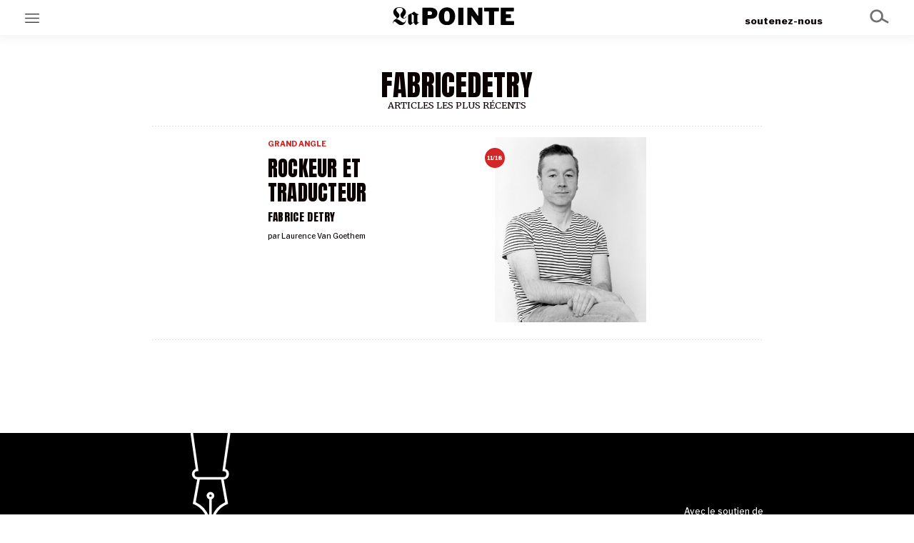

--- FILE ---
content_type: text/html; charset=UTF-8
request_url: https://lapointe.be/tag/fabricedetry/
body_size: 6819
content:
<!DOCTYPE html>
<html lang="fr">
<head>
    <title>fabricedetry &#8211; La Pointe</title>
<meta name='robots' content='max-image-preview:large' />
<link rel="alternate" type="application/rss+xml" title="La Pointe &raquo; Flux" href="https://lapointe.be/feed/" />
<link rel="alternate" type="application/rss+xml" title="La Pointe &raquo; Flux des commentaires" href="https://lapointe.be/comments/feed/" />
<link rel="alternate" type="application/rss+xml" title="La Pointe &raquo; Flux de l’étiquette fabricedetry" href="https://lapointe.be/tag/fabricedetry/feed/" />
<script type="text/javascript">
window._wpemojiSettings = {"baseUrl":"https:\/\/s.w.org\/images\/core\/emoji\/14.0.0\/72x72\/","ext":".png","svgUrl":"https:\/\/s.w.org\/images\/core\/emoji\/14.0.0\/svg\/","svgExt":".svg","source":{"concatemoji":"https:\/\/lapointe.be\/wp-includes\/js\/wp-emoji-release.min.js?ver=6.1.9"}};
/*! This file is auto-generated */
!function(e,a,t){var n,r,o,i=a.createElement("canvas"),p=i.getContext&&i.getContext("2d");function s(e,t){var a=String.fromCharCode,e=(p.clearRect(0,0,i.width,i.height),p.fillText(a.apply(this,e),0,0),i.toDataURL());return p.clearRect(0,0,i.width,i.height),p.fillText(a.apply(this,t),0,0),e===i.toDataURL()}function c(e){var t=a.createElement("script");t.src=e,t.defer=t.type="text/javascript",a.getElementsByTagName("head")[0].appendChild(t)}for(o=Array("flag","emoji"),t.supports={everything:!0,everythingExceptFlag:!0},r=0;r<o.length;r++)t.supports[o[r]]=function(e){if(p&&p.fillText)switch(p.textBaseline="top",p.font="600 32px Arial",e){case"flag":return s([127987,65039,8205,9895,65039],[127987,65039,8203,9895,65039])?!1:!s([55356,56826,55356,56819],[55356,56826,8203,55356,56819])&&!s([55356,57332,56128,56423,56128,56418,56128,56421,56128,56430,56128,56423,56128,56447],[55356,57332,8203,56128,56423,8203,56128,56418,8203,56128,56421,8203,56128,56430,8203,56128,56423,8203,56128,56447]);case"emoji":return!s([129777,127995,8205,129778,127999],[129777,127995,8203,129778,127999])}return!1}(o[r]),t.supports.everything=t.supports.everything&&t.supports[o[r]],"flag"!==o[r]&&(t.supports.everythingExceptFlag=t.supports.everythingExceptFlag&&t.supports[o[r]]);t.supports.everythingExceptFlag=t.supports.everythingExceptFlag&&!t.supports.flag,t.DOMReady=!1,t.readyCallback=function(){t.DOMReady=!0},t.supports.everything||(n=function(){t.readyCallback()},a.addEventListener?(a.addEventListener("DOMContentLoaded",n,!1),e.addEventListener("load",n,!1)):(e.attachEvent("onload",n),a.attachEvent("onreadystatechange",function(){"complete"===a.readyState&&t.readyCallback()})),(e=t.source||{}).concatemoji?c(e.concatemoji):e.wpemoji&&e.twemoji&&(c(e.twemoji),c(e.wpemoji)))}(window,document,window._wpemojiSettings);
</script>
<style type="text/css">
img.wp-smiley,
img.emoji {
	display: inline !important;
	border: none !important;
	box-shadow: none !important;
	height: 1em !important;
	width: 1em !important;
	margin: 0 0.07em !important;
	vertical-align: -0.1em !important;
	background: none !important;
	padding: 0 !important;
}
</style>
	<link rel='stylesheet' id='wp-block-library-css' href='https://lapointe.be/wp-includes/css/dist/block-library/style.min.css?ver=6.1.9' type='text/css' media='all' />
<style id='wp-block-library-theme-inline-css' type='text/css'>
.wp-block-audio figcaption{color:#555;font-size:13px;text-align:center}.is-dark-theme .wp-block-audio figcaption{color:hsla(0,0%,100%,.65)}.wp-block-audio{margin:0 0 1em}.wp-block-code{border:1px solid #ccc;border-radius:4px;font-family:Menlo,Consolas,monaco,monospace;padding:.8em 1em}.wp-block-embed figcaption{color:#555;font-size:13px;text-align:center}.is-dark-theme .wp-block-embed figcaption{color:hsla(0,0%,100%,.65)}.wp-block-embed{margin:0 0 1em}.blocks-gallery-caption{color:#555;font-size:13px;text-align:center}.is-dark-theme .blocks-gallery-caption{color:hsla(0,0%,100%,.65)}.wp-block-image figcaption{color:#555;font-size:13px;text-align:center}.is-dark-theme .wp-block-image figcaption{color:hsla(0,0%,100%,.65)}.wp-block-image{margin:0 0 1em}.wp-block-pullquote{border-top:4px solid;border-bottom:4px solid;margin-bottom:1.75em;color:currentColor}.wp-block-pullquote__citation,.wp-block-pullquote cite,.wp-block-pullquote footer{color:currentColor;text-transform:uppercase;font-size:.8125em;font-style:normal}.wp-block-quote{border-left:.25em solid;margin:0 0 1.75em;padding-left:1em}.wp-block-quote cite,.wp-block-quote footer{color:currentColor;font-size:.8125em;position:relative;font-style:normal}.wp-block-quote.has-text-align-right{border-left:none;border-right:.25em solid;padding-left:0;padding-right:1em}.wp-block-quote.has-text-align-center{border:none;padding-left:0}.wp-block-quote.is-large,.wp-block-quote.is-style-large,.wp-block-quote.is-style-plain{border:none}.wp-block-search .wp-block-search__label{font-weight:700}.wp-block-search__button{border:1px solid #ccc;padding:.375em .625em}:where(.wp-block-group.has-background){padding:1.25em 2.375em}.wp-block-separator.has-css-opacity{opacity:.4}.wp-block-separator{border:none;border-bottom:2px solid;margin-left:auto;margin-right:auto}.wp-block-separator.has-alpha-channel-opacity{opacity:1}.wp-block-separator:not(.is-style-wide):not(.is-style-dots){width:100px}.wp-block-separator.has-background:not(.is-style-dots){border-bottom:none;height:1px}.wp-block-separator.has-background:not(.is-style-wide):not(.is-style-dots){height:2px}.wp-block-table{margin:"0 0 1em 0"}.wp-block-table thead{border-bottom:3px solid}.wp-block-table tfoot{border-top:3px solid}.wp-block-table td,.wp-block-table th{word-break:normal}.wp-block-table figcaption{color:#555;font-size:13px;text-align:center}.is-dark-theme .wp-block-table figcaption{color:hsla(0,0%,100%,.65)}.wp-block-video figcaption{color:#555;font-size:13px;text-align:center}.is-dark-theme .wp-block-video figcaption{color:hsla(0,0%,100%,.65)}.wp-block-video{margin:0 0 1em}.wp-block-template-part.has-background{padding:1.25em 2.375em;margin-top:0;margin-bottom:0}
</style>
<link rel='stylesheet' id='classic-theme-styles-css' href='https://lapointe.be/wp-includes/css/classic-themes.min.css?ver=1' type='text/css' media='all' />
<style id='global-styles-inline-css' type='text/css'>
body{--wp--preset--color--black: #000000;--wp--preset--color--cyan-bluish-gray: #abb8c3;--wp--preset--color--white: #ffffff;--wp--preset--color--pale-pink: #f78da7;--wp--preset--color--vivid-red: #cf2e2e;--wp--preset--color--luminous-vivid-orange: #ff6900;--wp--preset--color--luminous-vivid-amber: #fcb900;--wp--preset--color--light-green-cyan: #7bdcb5;--wp--preset--color--vivid-green-cyan: #00d084;--wp--preset--color--pale-cyan-blue: #8ed1fc;--wp--preset--color--vivid-cyan-blue: #0693e3;--wp--preset--color--vivid-purple: #9b51e0;--wp--preset--gradient--vivid-cyan-blue-to-vivid-purple: linear-gradient(135deg,rgba(6,147,227,1) 0%,rgb(155,81,224) 100%);--wp--preset--gradient--light-green-cyan-to-vivid-green-cyan: linear-gradient(135deg,rgb(122,220,180) 0%,rgb(0,208,130) 100%);--wp--preset--gradient--luminous-vivid-amber-to-luminous-vivid-orange: linear-gradient(135deg,rgba(252,185,0,1) 0%,rgba(255,105,0,1) 100%);--wp--preset--gradient--luminous-vivid-orange-to-vivid-red: linear-gradient(135deg,rgba(255,105,0,1) 0%,rgb(207,46,46) 100%);--wp--preset--gradient--very-light-gray-to-cyan-bluish-gray: linear-gradient(135deg,rgb(238,238,238) 0%,rgb(169,184,195) 100%);--wp--preset--gradient--cool-to-warm-spectrum: linear-gradient(135deg,rgb(74,234,220) 0%,rgb(151,120,209) 20%,rgb(207,42,186) 40%,rgb(238,44,130) 60%,rgb(251,105,98) 80%,rgb(254,248,76) 100%);--wp--preset--gradient--blush-light-purple: linear-gradient(135deg,rgb(255,206,236) 0%,rgb(152,150,240) 100%);--wp--preset--gradient--blush-bordeaux: linear-gradient(135deg,rgb(254,205,165) 0%,rgb(254,45,45) 50%,rgb(107,0,62) 100%);--wp--preset--gradient--luminous-dusk: linear-gradient(135deg,rgb(255,203,112) 0%,rgb(199,81,192) 50%,rgb(65,88,208) 100%);--wp--preset--gradient--pale-ocean: linear-gradient(135deg,rgb(255,245,203) 0%,rgb(182,227,212) 50%,rgb(51,167,181) 100%);--wp--preset--gradient--electric-grass: linear-gradient(135deg,rgb(202,248,128) 0%,rgb(113,206,126) 100%);--wp--preset--gradient--midnight: linear-gradient(135deg,rgb(2,3,129) 0%,rgb(40,116,252) 100%);--wp--preset--duotone--dark-grayscale: url('#wp-duotone-dark-grayscale');--wp--preset--duotone--grayscale: url('#wp-duotone-grayscale');--wp--preset--duotone--purple-yellow: url('#wp-duotone-purple-yellow');--wp--preset--duotone--blue-red: url('#wp-duotone-blue-red');--wp--preset--duotone--midnight: url('#wp-duotone-midnight');--wp--preset--duotone--magenta-yellow: url('#wp-duotone-magenta-yellow');--wp--preset--duotone--purple-green: url('#wp-duotone-purple-green');--wp--preset--duotone--blue-orange: url('#wp-duotone-blue-orange');--wp--preset--font-size--small: 13px;--wp--preset--font-size--medium: 20px;--wp--preset--font-size--large: 36px;--wp--preset--font-size--x-large: 42px;--wp--preset--spacing--20: 0.44rem;--wp--preset--spacing--30: 0.67rem;--wp--preset--spacing--40: 1rem;--wp--preset--spacing--50: 1.5rem;--wp--preset--spacing--60: 2.25rem;--wp--preset--spacing--70: 3.38rem;--wp--preset--spacing--80: 5.06rem;}:where(.is-layout-flex){gap: 0.5em;}body .is-layout-flow > .alignleft{float: left;margin-inline-start: 0;margin-inline-end: 2em;}body .is-layout-flow > .alignright{float: right;margin-inline-start: 2em;margin-inline-end: 0;}body .is-layout-flow > .aligncenter{margin-left: auto !important;margin-right: auto !important;}body .is-layout-constrained > .alignleft{float: left;margin-inline-start: 0;margin-inline-end: 2em;}body .is-layout-constrained > .alignright{float: right;margin-inline-start: 2em;margin-inline-end: 0;}body .is-layout-constrained > .aligncenter{margin-left: auto !important;margin-right: auto !important;}body .is-layout-constrained > :where(:not(.alignleft):not(.alignright):not(.alignfull)){max-width: var(--wp--style--global--content-size);margin-left: auto !important;margin-right: auto !important;}body .is-layout-constrained > .alignwide{max-width: var(--wp--style--global--wide-size);}body .is-layout-flex{display: flex;}body .is-layout-flex{flex-wrap: wrap;align-items: center;}body .is-layout-flex > *{margin: 0;}:where(.wp-block-columns.is-layout-flex){gap: 2em;}.has-black-color{color: var(--wp--preset--color--black) !important;}.has-cyan-bluish-gray-color{color: var(--wp--preset--color--cyan-bluish-gray) !important;}.has-white-color{color: var(--wp--preset--color--white) !important;}.has-pale-pink-color{color: var(--wp--preset--color--pale-pink) !important;}.has-vivid-red-color{color: var(--wp--preset--color--vivid-red) !important;}.has-luminous-vivid-orange-color{color: var(--wp--preset--color--luminous-vivid-orange) !important;}.has-luminous-vivid-amber-color{color: var(--wp--preset--color--luminous-vivid-amber) !important;}.has-light-green-cyan-color{color: var(--wp--preset--color--light-green-cyan) !important;}.has-vivid-green-cyan-color{color: var(--wp--preset--color--vivid-green-cyan) !important;}.has-pale-cyan-blue-color{color: var(--wp--preset--color--pale-cyan-blue) !important;}.has-vivid-cyan-blue-color{color: var(--wp--preset--color--vivid-cyan-blue) !important;}.has-vivid-purple-color{color: var(--wp--preset--color--vivid-purple) !important;}.has-black-background-color{background-color: var(--wp--preset--color--black) !important;}.has-cyan-bluish-gray-background-color{background-color: var(--wp--preset--color--cyan-bluish-gray) !important;}.has-white-background-color{background-color: var(--wp--preset--color--white) !important;}.has-pale-pink-background-color{background-color: var(--wp--preset--color--pale-pink) !important;}.has-vivid-red-background-color{background-color: var(--wp--preset--color--vivid-red) !important;}.has-luminous-vivid-orange-background-color{background-color: var(--wp--preset--color--luminous-vivid-orange) !important;}.has-luminous-vivid-amber-background-color{background-color: var(--wp--preset--color--luminous-vivid-amber) !important;}.has-light-green-cyan-background-color{background-color: var(--wp--preset--color--light-green-cyan) !important;}.has-vivid-green-cyan-background-color{background-color: var(--wp--preset--color--vivid-green-cyan) !important;}.has-pale-cyan-blue-background-color{background-color: var(--wp--preset--color--pale-cyan-blue) !important;}.has-vivid-cyan-blue-background-color{background-color: var(--wp--preset--color--vivid-cyan-blue) !important;}.has-vivid-purple-background-color{background-color: var(--wp--preset--color--vivid-purple) !important;}.has-black-border-color{border-color: var(--wp--preset--color--black) !important;}.has-cyan-bluish-gray-border-color{border-color: var(--wp--preset--color--cyan-bluish-gray) !important;}.has-white-border-color{border-color: var(--wp--preset--color--white) !important;}.has-pale-pink-border-color{border-color: var(--wp--preset--color--pale-pink) !important;}.has-vivid-red-border-color{border-color: var(--wp--preset--color--vivid-red) !important;}.has-luminous-vivid-orange-border-color{border-color: var(--wp--preset--color--luminous-vivid-orange) !important;}.has-luminous-vivid-amber-border-color{border-color: var(--wp--preset--color--luminous-vivid-amber) !important;}.has-light-green-cyan-border-color{border-color: var(--wp--preset--color--light-green-cyan) !important;}.has-vivid-green-cyan-border-color{border-color: var(--wp--preset--color--vivid-green-cyan) !important;}.has-pale-cyan-blue-border-color{border-color: var(--wp--preset--color--pale-cyan-blue) !important;}.has-vivid-cyan-blue-border-color{border-color: var(--wp--preset--color--vivid-cyan-blue) !important;}.has-vivid-purple-border-color{border-color: var(--wp--preset--color--vivid-purple) !important;}.has-vivid-cyan-blue-to-vivid-purple-gradient-background{background: var(--wp--preset--gradient--vivid-cyan-blue-to-vivid-purple) !important;}.has-light-green-cyan-to-vivid-green-cyan-gradient-background{background: var(--wp--preset--gradient--light-green-cyan-to-vivid-green-cyan) !important;}.has-luminous-vivid-amber-to-luminous-vivid-orange-gradient-background{background: var(--wp--preset--gradient--luminous-vivid-amber-to-luminous-vivid-orange) !important;}.has-luminous-vivid-orange-to-vivid-red-gradient-background{background: var(--wp--preset--gradient--luminous-vivid-orange-to-vivid-red) !important;}.has-very-light-gray-to-cyan-bluish-gray-gradient-background{background: var(--wp--preset--gradient--very-light-gray-to-cyan-bluish-gray) !important;}.has-cool-to-warm-spectrum-gradient-background{background: var(--wp--preset--gradient--cool-to-warm-spectrum) !important;}.has-blush-light-purple-gradient-background{background: var(--wp--preset--gradient--blush-light-purple) !important;}.has-blush-bordeaux-gradient-background{background: var(--wp--preset--gradient--blush-bordeaux) !important;}.has-luminous-dusk-gradient-background{background: var(--wp--preset--gradient--luminous-dusk) !important;}.has-pale-ocean-gradient-background{background: var(--wp--preset--gradient--pale-ocean) !important;}.has-electric-grass-gradient-background{background: var(--wp--preset--gradient--electric-grass) !important;}.has-midnight-gradient-background{background: var(--wp--preset--gradient--midnight) !important;}.has-small-font-size{font-size: var(--wp--preset--font-size--small) !important;}.has-medium-font-size{font-size: var(--wp--preset--font-size--medium) !important;}.has-large-font-size{font-size: var(--wp--preset--font-size--large) !important;}.has-x-large-font-size{font-size: var(--wp--preset--font-size--x-large) !important;}
.wp-block-navigation a:where(:not(.wp-element-button)){color: inherit;}
:where(.wp-block-columns.is-layout-flex){gap: 2em;}
.wp-block-pullquote{font-size: 1.5em;line-height: 1.6;}
</style>
<link rel='stylesheet' id='style-css' href='https://lapointe.be/wp-content/themes/lapointe/style.css?ver=6.1.9' type='text/css' media='all' />
<link rel='stylesheet' id='dynamic_style-css' href='https://lapointe.be/wp-content/themes/lapointe/style.php?ver=6.1.9' type='text/css' media='all' />
<link rel="https://api.w.org/" href="https://lapointe.be/wp-json/" /><link rel="alternate" type="application/json" href="https://lapointe.be/wp-json/wp/v2/tags/437" /><link rel="EditURI" type="application/rsd+xml" title="RSD" href="https://lapointe.be/xmlrpc.php?rsd" />
<link rel="wlwmanifest" type="application/wlwmanifest+xml" href="https://lapointe.be/wp-includes/wlwmanifest.xml" />
<meta name="generator" content="WordPress 6.1.9" />
    <meta name="viewport" content="width=device-width, initial-scale=1.0">
    <!-- Facebook -->
<meta property="og:type" content="website" />
<meta property="og:title" content="La Pointe" />
<meta property="og:image" content="https://lapointe.be/wp-content/uploads/2025/12/BAMP-Team.copyright-BAMPjpeg-768x1024.jpeg" />
<meta property="og:description" content="Média numérique interdisciplinaire joyeux et accessible, traitant des problématiques et enjeux culturels actuels en Belgique francophone" />
<meta property="og:site_name" content="La Pointe" />
<meta property="og:locale" content="fr_FR" />
<meta property="og:url" content="https://lapointe.be" />
<meta property="article:author" content="La Pointe" />

<!-- Twitter -->

    <!-- Global site tag (gtag.js) - Google Analytics -->
    <script async src="https://www.googletagmanager.com/gtag/js?id=G-7YQPE5Z93H"></script>
    <script>
    window.dataLayer = window.dataLayer || [];
    function gtag(){dataLayer.push(arguments);}
    gtag('js', new Date());

    gtag('config', 'G-7YQPE5Z93H');
    </script>
    <!--END Google Analytics -->
    
</head>
<body class="archive tag tag-fabricedetry tag-437 wp-embed-responsive">
<svg xmlns="http://www.w3.org/2000/svg" viewBox="0 0 0 0" width="0" height="0" focusable="false" role="none" style="visibility: hidden; position: absolute; left: -9999px; overflow: hidden;" ><defs><filter id="wp-duotone-dark-grayscale"><feColorMatrix color-interpolation-filters="sRGB" type="matrix" values=" .299 .587 .114 0 0 .299 .587 .114 0 0 .299 .587 .114 0 0 .299 .587 .114 0 0 " /><feComponentTransfer color-interpolation-filters="sRGB" ><feFuncR type="table" tableValues="0 0.49803921568627" /><feFuncG type="table" tableValues="0 0.49803921568627" /><feFuncB type="table" tableValues="0 0.49803921568627" /><feFuncA type="table" tableValues="1 1" /></feComponentTransfer><feComposite in2="SourceGraphic" operator="in" /></filter></defs></svg><svg xmlns="http://www.w3.org/2000/svg" viewBox="0 0 0 0" width="0" height="0" focusable="false" role="none" style="visibility: hidden; position: absolute; left: -9999px; overflow: hidden;" ><defs><filter id="wp-duotone-grayscale"><feColorMatrix color-interpolation-filters="sRGB" type="matrix" values=" .299 .587 .114 0 0 .299 .587 .114 0 0 .299 .587 .114 0 0 .299 .587 .114 0 0 " /><feComponentTransfer color-interpolation-filters="sRGB" ><feFuncR type="table" tableValues="0 1" /><feFuncG type="table" tableValues="0 1" /><feFuncB type="table" tableValues="0 1" /><feFuncA type="table" tableValues="1 1" /></feComponentTransfer><feComposite in2="SourceGraphic" operator="in" /></filter></defs></svg><svg xmlns="http://www.w3.org/2000/svg" viewBox="0 0 0 0" width="0" height="0" focusable="false" role="none" style="visibility: hidden; position: absolute; left: -9999px; overflow: hidden;" ><defs><filter id="wp-duotone-purple-yellow"><feColorMatrix color-interpolation-filters="sRGB" type="matrix" values=" .299 .587 .114 0 0 .299 .587 .114 0 0 .299 .587 .114 0 0 .299 .587 .114 0 0 " /><feComponentTransfer color-interpolation-filters="sRGB" ><feFuncR type="table" tableValues="0.54901960784314 0.98823529411765" /><feFuncG type="table" tableValues="0 1" /><feFuncB type="table" tableValues="0.71764705882353 0.25490196078431" /><feFuncA type="table" tableValues="1 1" /></feComponentTransfer><feComposite in2="SourceGraphic" operator="in" /></filter></defs></svg><svg xmlns="http://www.w3.org/2000/svg" viewBox="0 0 0 0" width="0" height="0" focusable="false" role="none" style="visibility: hidden; position: absolute; left: -9999px; overflow: hidden;" ><defs><filter id="wp-duotone-blue-red"><feColorMatrix color-interpolation-filters="sRGB" type="matrix" values=" .299 .587 .114 0 0 .299 .587 .114 0 0 .299 .587 .114 0 0 .299 .587 .114 0 0 " /><feComponentTransfer color-interpolation-filters="sRGB" ><feFuncR type="table" tableValues="0 1" /><feFuncG type="table" tableValues="0 0.27843137254902" /><feFuncB type="table" tableValues="0.5921568627451 0.27843137254902" /><feFuncA type="table" tableValues="1 1" /></feComponentTransfer><feComposite in2="SourceGraphic" operator="in" /></filter></defs></svg><svg xmlns="http://www.w3.org/2000/svg" viewBox="0 0 0 0" width="0" height="0" focusable="false" role="none" style="visibility: hidden; position: absolute; left: -9999px; overflow: hidden;" ><defs><filter id="wp-duotone-midnight"><feColorMatrix color-interpolation-filters="sRGB" type="matrix" values=" .299 .587 .114 0 0 .299 .587 .114 0 0 .299 .587 .114 0 0 .299 .587 .114 0 0 " /><feComponentTransfer color-interpolation-filters="sRGB" ><feFuncR type="table" tableValues="0 0" /><feFuncG type="table" tableValues="0 0.64705882352941" /><feFuncB type="table" tableValues="0 1" /><feFuncA type="table" tableValues="1 1" /></feComponentTransfer><feComposite in2="SourceGraphic" operator="in" /></filter></defs></svg><svg xmlns="http://www.w3.org/2000/svg" viewBox="0 0 0 0" width="0" height="0" focusable="false" role="none" style="visibility: hidden; position: absolute; left: -9999px; overflow: hidden;" ><defs><filter id="wp-duotone-magenta-yellow"><feColorMatrix color-interpolation-filters="sRGB" type="matrix" values=" .299 .587 .114 0 0 .299 .587 .114 0 0 .299 .587 .114 0 0 .299 .587 .114 0 0 " /><feComponentTransfer color-interpolation-filters="sRGB" ><feFuncR type="table" tableValues="0.78039215686275 1" /><feFuncG type="table" tableValues="0 0.94901960784314" /><feFuncB type="table" tableValues="0.35294117647059 0.47058823529412" /><feFuncA type="table" tableValues="1 1" /></feComponentTransfer><feComposite in2="SourceGraphic" operator="in" /></filter></defs></svg><svg xmlns="http://www.w3.org/2000/svg" viewBox="0 0 0 0" width="0" height="0" focusable="false" role="none" style="visibility: hidden; position: absolute; left: -9999px; overflow: hidden;" ><defs><filter id="wp-duotone-purple-green"><feColorMatrix color-interpolation-filters="sRGB" type="matrix" values=" .299 .587 .114 0 0 .299 .587 .114 0 0 .299 .587 .114 0 0 .299 .587 .114 0 0 " /><feComponentTransfer color-interpolation-filters="sRGB" ><feFuncR type="table" tableValues="0.65098039215686 0.40392156862745" /><feFuncG type="table" tableValues="0 1" /><feFuncB type="table" tableValues="0.44705882352941 0.4" /><feFuncA type="table" tableValues="1 1" /></feComponentTransfer><feComposite in2="SourceGraphic" operator="in" /></filter></defs></svg><svg xmlns="http://www.w3.org/2000/svg" viewBox="0 0 0 0" width="0" height="0" focusable="false" role="none" style="visibility: hidden; position: absolute; left: -9999px; overflow: hidden;" ><defs><filter id="wp-duotone-blue-orange"><feColorMatrix color-interpolation-filters="sRGB" type="matrix" values=" .299 .587 .114 0 0 .299 .587 .114 0 0 .299 .587 .114 0 0 .299 .587 .114 0 0 " /><feComponentTransfer color-interpolation-filters="sRGB" ><feFuncR type="table" tableValues="0.098039215686275 1" /><feFuncG type="table" tableValues="0 0.66274509803922" /><feFuncB type="table" tableValues="0.84705882352941 0.41960784313725" /><feFuncA type="table" tableValues="1 1" /></feComponentTransfer><feComposite in2="SourceGraphic" operator="in" /></filter></defs></svg>
<div id="main-search-form" class="main-search-form">
    <div class="container">
        <img class="search-icon" src="https://lapointe.be/wp-content/themes/lapointe/assets/images/icon-search.svg">
        <h2>RECHERCHER SUR LA POINTE :</h2>
        <form role="search" method="get" class="search-form" action="https://lapointe.be/">
				<label>
					<span class="screen-reader-text">Rechercher :</span>
					<input type="search" class="search-field" placeholder="Rechercher…" value="" name="s" />
				</label>
				<input type="submit" class="search-submit" value="Rechercher" />
			</form>    </div>
</div> 
 
<main class="main">
    <div class="page page-archive" id="page-archive">
<header class="main-header page-header">
<div id="main-menu-header-btn" class="main-menu-header-btn">
    
</div> 
<div id="main-menu-container">
<div class="main-menu-content">
<nav class="menu-menu-du-haut-container"><ul><li id="nav-menu-item-20" class="main-menu-item  menu-item-even menu-item-depth-0 menu-item menu-item-type-taxonomy menu-item-object-category categ categ-en-ce-moment"><a href="https://lapointe.be/category/articles/en-ce-moment/" class="menu-link main-menu-link">En ce moment</a></li>
<li id="nav-menu-item-22" class="main-menu-item  menu-item-even menu-item-depth-0 menu-item menu-item-type-taxonomy menu-item-object-category categ categ-focus"><a href="https://lapointe.be/category/articles/focus/" class="menu-link main-menu-link">Grand Angle</a></li>
<li id="nav-menu-item-19" class="main-menu-item  menu-item-even menu-item-depth-0 menu-item menu-item-type-taxonomy menu-item-object-category categ categ-au-large"><a href="https://lapointe.be/category/articles/au-large/" class="menu-link main-menu-link">Au large</a></li>
<li id="nav-menu-item-159" class="main-menu-item  menu-item-even menu-item-depth-0 menu-item menu-item-type-taxonomy menu-item-object-category categ categ-emois"><a href="https://lapointe.be/category/articles/emois/" class="menu-link main-menu-link">Émois</a></li>
<li id="nav-menu-item-21" class="main-menu-item  menu-item-even menu-item-depth-0 menu-item menu-item-type-taxonomy menu-item-object-category categ categ-en-chantier"><a href="https://lapointe.be/category/articles/en-chantier/" class="menu-link main-menu-link">En chantier</a></li>
<li id="nav-menu-item-1497" class="main-menu-item  menu-item-even menu-item-depth-0 menu-item menu-item-type-taxonomy menu-item-object-category categ categ-serie"><a href="https://lapointe.be/category/serie/" class="menu-link main-menu-link">Séries</a></li>
</ul></nav><div class="border-before" style="margin:40px 0px 0px 0px;"></div>
<nav class="menu-menu-principal-bonus-container"><ul><li id="nav-menu-item-1654" class="main-menu-item  menu-item-even menu-item-depth-0 menu-item menu-item-type-post_type menu-item-object-page "><a href="https://lapointe.be/a-propos/" class="menu-link main-menu-link">à propos</a></li>
<li id="nav-menu-item-1653" class="main-menu-item  menu-item-even menu-item-depth-0 menu-item menu-item-type-post_type menu-item-object-page "><a href="https://lapointe.be/nos-partenaires/" class="menu-link main-menu-link">nos partenaires</a></li>
<li id="nav-menu-item-1655" class="main-menu-item  menu-item-even menu-item-depth-0 menu-item menu-item-type-post_type menu-item-object-page "><a href="https://lapointe.be/soutenez-nous/" class="menu-link main-menu-link">Soutenez Nous</a></li>
</ul></nav>
<div class="social-links">
        <a target="_blank" href="https://www.facebook.com/sharer/sharer.php?u=https://lapointe.be"><img src="https://lapointe.be/wp-content/themes/lapointe/assets/images/icon-social-facebook.svg"></a>
        <a target="_blank" href="https://twitter.com/intent/tweet?url=https://lapointe.be"><img src="https://lapointe.be/wp-content/themes/lapointe/assets/images/icon-social-twitter.svg"></a>
        <a target="_blank" href="#"><img src="https://lapointe.be/wp-content/themes/lapointe/assets/images/icon-social-instagram.svg"></a>
        <a target="_blank" href="mailto:?subject=La Pointe :Salut !&amp;body=Lire cet article sur La Pointe : https://lapointe.be"><img src="https://lapointe.be/wp-content/themes/lapointe/assets/images/icon-social-email.svg"></a>
    </div></div>
</div>    <a class="main-logo" id="main-logo" href="https://lapointe.be"><img src="https://lapointe.be/wp-content/themes/lapointe/assets/images/logo-lapointe.svg"></a>
    <div id="main-nav-search-btn" class="main-nav-search-btn">
        <img class="search-icon" src="https://lapointe.be/wp-content/themes/lapointe/assets/images/icon-search.svg">
    </div>
    <div id="main-nav-soutenez-nous" class="main-nav-soutenez-nous">
        <a href="https://lapointe.be/soutenez-nous">soutenez-nous</a>
    </div>
</header>
<!-- <div class="main-nav-container page-nav-container section fullwidth"> -->
  
<!-- </div> -->
    
 
    	
			<div class="section mainwidth">
			<header class="archive-header col-6 col-span-6">
					
			<h2 class="categ-fabricedetry" style="color:var(--categ-color)">fabricedetry</h2>
			<p class="uppercase">articles les plus récents</p>
			</header>
		</div>
	
	
<div class="articles-list section mainwidth">
    <div class="dashed-separator-bottom col-1 col-span-16"></div><article class="article categ article-archive col-4 col-span-10 categ-focus  episode"><div href="https://lapointe.be/2022/05/13/rockeur-et-traducteur/" class="container "><div class="serie-card"></div><a href="https://lapointe.be/2022/05/13/rockeur-et-traducteur/" class="feature"><div class="episode-badge">11/18</div><img src="https://lapointe.be/wp-content/uploads/2021/05/detry-def-768x937.jpg" style="object-position: top center;"></a><div class="feature-caption">Fabrice Detry ©Dikave studio.</div><h3 class="title"><a href="https://lapointe.be/2022/05/13/rockeur-et-traducteur/">Rockeur et traducteur</a></h3>
        <div class="subtitle">
        <a href="https://lapointe.be/2022/05/13/rockeur-et-traducteur/">Fabrice Detry</a>
        </div>
    <a href="https://lapointe.be/category/articles/focus/" class="category">Grand Angle</a><div class="author">par <a href="https://lapointe.be/author/laurence/">Laurence Van Goethem</a></div><div class="chapeau"><a href="https://lapointe.be/2022/05/13/rockeur-et-traducteur/"></a></div><p class="post-date">13 mai 2022 | <span class="reading-time">Lecture 1 min.</span></p><p class="episode-label">épisode 11/18</p><div class="social-links">
        <a target="_blank" href="https://www.facebook.com/sharer/sharer.php?u=https://lapointe.be/2022/05/13/rockeur-et-traducteur/"><img src="https://lapointe.be/wp-content/themes/lapointe/assets/images/icon-social-facebook.svg"></a>
        <a target="_blank" href="https://twitter.com/intent/tweet?url=https://lapointe.be/2022/05/13/rockeur-et-traducteur/"><img src="https://lapointe.be/wp-content/themes/lapointe/assets/images/icon-social-twitter.svg"></a>
        <a target="_blank" href="#"><img src="https://lapointe.be/wp-content/themes/lapointe/assets/images/icon-social-instagram.svg"></a>
        <a target="_blank" href="mailto:?subject=La Pointe :Rockeur et traducteur&amp;body=Lire cet article sur La Pointe : https://lapointe.be/2022/05/13/rockeur-et-traducteur/"><img src="https://lapointe.be/wp-content/themes/lapointe/assets/images/icon-social-email.svg"></a>
    </div><div class="more-links"><a class="more-link more-link-categ" href="https://lapointe.be/category/articles/focus/">+ DE <span class="categ-label">Grand Angle</span></a><a class="more-link more-link-author" href="https://lapointe.be/author/laurence/">De la même plume</a></div></div></article><div class="dashed-separator-bottom col-1 col-span-16"></div></div> 

</div>

<footer id="main-footer" class="main-footer">
    <div class="footer-block section fullwidth">
        <div class="col-span-3">
            <img class="logo-footer" src="https://lapointe.be/wp-content/themes/lapointe/assets/images/logo-lapointe-plume.svg">
            <!-- <p class="logo-footer-subtitle">Dans un paysage artistique effervescent,<br>La Pointe offre un nouvel horizon culturel.</p> -->
        </div>
        <div class="col-span-13 footer-fwb">
            <p>Avec le soutien de</p>
            <a href="https://www.federation-wallonie-bruxelles.be/" target="_blank">
                <img style="height:40px;" src="https://lapointe.be/wp-content/themes/lapointe/assets/images/logo-partenaire-fwb-mini-pour-fond-noir.png">
            </a>
        </div>
        <div class="border-before col-full" style="margin-top:20px;">

        </div>
        <nav class="col-full"><ul class="footer-nav"><li id="nav-menu-item-1753" class="main-menu-item  menu-item-even menu-item-depth-0 menu-item menu-item-type-post_type menu-item-object-page "><a href="https://lapointe.be/a-propos/" class="menu-link main-menu-link">à propos</a></li>
<li id="nav-menu-item-1755" class="main-menu-item  menu-item-even menu-item-depth-0 menu-item menu-item-type-custom menu-item-object-custom "><a href="mailto:info@lapointe.be" class="menu-link main-menu-link">Contact</a></li>
<li id="nav-menu-item-1754" class="main-menu-item  menu-item-even menu-item-depth-0 menu-item menu-item-type-post_type menu-item-object-page "><a href="https://lapointe.be/soutenez-nous/" class="menu-link main-menu-link">Faire un don</a></li>
<li id="nav-menu-item-1752" class="main-menu-item  menu-item-even menu-item-depth-0 menu-item menu-item-type-post_type menu-item-object-page "><a href="https://lapointe.be/nos-partenaires/" class="menu-link main-menu-link">nos partenaires</a></li>
<li id="nav-menu-item-1761" class="main-menu-item  menu-item-even menu-item-depth-0 menu-item menu-item-type-post_type menu-item-object-page "><a href="https://lapointe.be/mentions-legales/" class="menu-link main-menu-link">mentions légales</a></li>
</ul></nav>        <div class="col-full">
            <a class="footer-mailing-link" href="https://mailchi.mp/72008aa54b30/la-pointe" target="_blank" rel="noreferrer nofollow">
                Recevez notre lettre d'information
            </a>
        </div>

    </div>

</footer>
</main>

<script type='text/javascript' src='https://lapointe.be/wp-content/themes/lapointe/js/main.js?ver=6.1.9' id='main-js'></script>
</body>

</html>

--- FILE ---
content_type: text/css; charset: UTF-8;charset=UTF-8
request_url: https://lapointe.be/wp-content/themes/lapointe/style.php?ver=6.1.9
body_size: 14237
content:

@import url('https://fonts.googleapis.com/css2?family=Libre+Franklin:ital,wght@0,200;0,500;0,800;1,200;1,500;1,800&display=swap');
/* @import url('https://fonts.googleapis.com/css2?family=Libre+Franklin:wght@200;400;700;800;900&display=swap'); */
@import url('https://fonts.googleapis.com/css2?family=Anton&display=swap');
@import url('https://fonts.googleapis.com/css2?family=Merriweather:ital,wght@0,300;0,400;0,700;0,900;1,300;1,400;1,700;1,900&display=swap');


:root {
    
    --font-sans : 'Anton', sans-serif;
    --font-sans-secondary : 'Libre Franklin', sans-serif;
    --font-serif : 'Merriweather', serif;

    --black-200:#020202;
    --black-300:#080808;
    --black-500:#0A0000;
    
    
    --grey-200:#7C7777;
    
    --grey-300: #A5A4A4;
    --grey-500: #AAA6A6;
    --grey-800: #E4E4E4;

    
    --red-500:#D32727;

    --blue-500: #53D2F5;

    --default-gap : 15px;

    --header-shadow : 0px 0px 13px 5px rgba(0,0,0,0.05);

    --default-font-size : 16;
    --size-correction : 0.85;
    --font-size-correction : calc( (1 / var(--default-font-size) ) * var(--size-correction) );

    
    --main-width-desktop:calc(1009px * var(--size-correction));
    --main-width-tablet:calc(800px * var(--size-correction));
    --main-width-mobile:calc(350px * var(--size-correction));
    --main-grid-columns-count : 16;
    --main-grid-columns-count-mobile : 8;
    --main-grid-columns-width-desktop : calc((var(--main-width-desktop) - var(--default-gap) * ( var(--main-grid-columns-count) - 1)) / var(--main-grid-columns-count));
    --main-grid-columns-width-tablet : calc((var(--main-width-tablet) - var(--default-gap) * ( var(--main-grid-columns-count) - 1)) / var(--main-grid-columns-count));
    --main-grid-columns-width-mobile : calc((var(--main-width-mobile) - var(--default-gap) * ( var(--main-grid-columns-count-mobile) - 1)) / var(--main-grid-columns-count-mobile));
    --main-width : var(--main-width-desktop);
    --categ-width : calc(87px * var(--size-correction));
    --categ-height : calc(46px * var(--size-correction));

    --fw-thin : 100;	
    --fw-extra-light : 200;	
    --fw-light : 300;	
    --fw-normal : 400;	
    --fw-medium : 500;	
    --fw-semi-bold : 600;	
    --fw-bold : 700;	
    --fw-extra-bold : 800;	
    --fw-black : 900;	
    --fw-extra-black : 950;

    --col-span : 1;
    --row-span : 1;


    --test:1000;--color-categ-focus:#D32727;--color-categ-en-ce-moment:#0256A3;--color-categ-emois:#53D2F5;--color-categ-au-large:#28AE94;--color-categ-en-chantier:#E36414;
}

/* shortcodes */
.note {
    position: relative;
    display: inline;
    z-index: 5;
    font-size: calc(1rem * var(--font-size-correction) * 18) !important;
    line-height: 1.2em;
    box-sizing: border-box;
}
.note-link {
    display: inline;
    vertical-align: super;
    font-size: 0.89em;
}

.note-img {
    float: left;
    width : calc(1rem * var(--font-size-correction) * 160);
    margin-right: 10px;
    margin-bottom: 10px;

}
.note.note-has-img .note-details {
    width : calc(1rem * var(--font-size-correction) * 380);
}

.note-details {
    box-sizing: border-box;
    display: none;
    position: absolute;
    top: 0;
    left: 0;
    opacity: 0;
    transition: all 1s;
    background-color: white;
    box-shadow: 0px 0px 10px rgba(0,0,0,0.3);
    padding: 10px;
    font-family: var(--font-sans-secondary);
    font-size: calc(1rem * var(--font-size-correction) * 14) !important;
    line-height: calc(1rem * var(--font-size-correction) * 17) !important;
    width : calc(1rem * var(--font-size-correction) * 230);
    z-index: 20px;
}

.note-details a {
    word-break: break-all;
}

.note:hover .note-details,
.note[open] .note-details {
    display: block;
    opacity: 1;
}
/* End shot codes */

.categ {
    --categ-color : black;
}

.categ-label {
    color : var(--categ-color);
    text-transform: uppercase;
    font-family: var(--font-sans-secondary);
    font-weight: var(--fw-extra-bold);
    letter-spacing: 0.02em;
    margin-left: 3px;
}

.categ-color {
    color : var(--categ-color);
}

.categ-au-large { --categ-color : var(--color-categ-au-large); } 
.categ-emois { --categ-color : var(--color-categ-emois); } 
.categ-en-ce-moment { --categ-color : var(--color-categ-en-ce-moment); } 
.categ-en-chantier { --categ-color : var(--color-categ-en-chantier); } 
.categ-focus { --categ-color : var(--color-categ-focus); } 

html, body {
    margin : 0;
    width:100%;
    font-family : var(--font-serif);
    background : white;
    font-size: calc( 1px * var(--default-font-size));
    color: var(--black-500);
    line-height: 1.2em;
}

h1,h2,h3,h4,h5 {
    font-family : var(--font-sans);
    color: var(--black-500);
    font-weight: 400;
    line-height: 1em;
    position: relative;
    padding: 0;
    margin: 0;
}

h1 {font-size: 3rem;}
h2 {font-size: 2.5rem;}
h3 {font-size: 2rem;}
h4 {font-weight: 1.5rem;}
h5 {font-size: 1rem;}

hr {
    border-top: 1px solid var(--grey-300);
    border-bottom: none;
    margin:0;
}

a {
    color: inherit;
    text-decoration: none;
}

p {
    font-size: 1rem;
    line-height: 1.4em;
}

ul {
    padding:0;
}
ul > li {
    list-style: none; 
}

ol {
    list-style-position: inside;
    list-style: none;
    counter-reset: ol-counter;
    padding:0;
}

ol > li {
    counter-increment: ol-counter;
}

ol > li:before {
    content: counter(ol-counter) ". ";
    color: red;
    font-weight: bold;
}

.main {
    width : 100%;
    margin: 0px auto 0px auto;
    box-sizing: border-box;
}
.page {
    width:100%;
}

.section {
    position: relative;
    box-sizing: border-box;
}

.section p {
    line-height: 1.4em;
}

.section.bordered-top {
    border-top: 1px solid var(--grey-300);
    padding-top: var(--default-gap);
}
.fullwidth {
    width:100%;
    --p:calc((100% - var(--main-width))/2);
    padding-right: var(--p);
    padding-left: var(--p);
}

.mainwidth {
    width:var(--main-width);
    margin: auto;
}

.grid { 
    display : grid; 
    --col-count : 1;
    --col-width : 1fr;
    grid-template-columns: repeat(var(--col-count), var(--col-width)); 
    gap: var(--default-gap);
}


.test {
    background: red;
}


.border-before:before {
    content: '';
    display: block;
    --c1 : transparent;
    --c2 : var(--grey-300);
    background-image: linear-gradient(to right, var(--c1) 2px, var(--c2) 2px);
    background-size: 4px 1px;
    background-repeat: repeat-x;
    grid-column: 1 / span all;
    height: 1px;
    width: 100%;
    margin-bottom: var(--border-margin, var(--default-gap));
}


.border-after:after {
    content: '';
    display: block;
    background-image: linear-gradient(to right, transparent 2px, var(--grey-300) 2px);
    background-size: 4px 1px;
    background-repeat: repeat-x;
    grid-column: 1 / span all;
    height: 1px;
    width: 100%;
    margin-top: var(--border-margin, var(--default-gap));
}


.authors {
    width: 100%;
    display: flex;
    justify-content: center;
    flex-wrap: wrap;
    gap:50px 50px;
}


/*#region Main Header */

.header-shadow {
    box-shadow: var(--header-shadow);
}

.main-logo img{
    width: 170px;
}



.main-header {
    position: relative;
    display: grid;
    padding: 0px 35px 0px 35px;
    align-items: center;
    justify-content: space-between;
    justify-items: center;
    box-shadow: var(--header-shadow);
    overflow: hidden;
}

.page-header {
    grid-template-columns: auto calc(1rem * var(--font-size-correction) * 170) auto;
    grid-template-areas: 'menubt logo search';
    padding: 10px 35px;
    position: sticky;
    top: 0;
    background: white;
    z-index: 10;
}


.front-header {
    grid-template-columns: auto calc(1rem * var(--font-size-correction) * 239) auto;
    grid-template-areas: 'menubt logo search';
    margin-bottom: 20px;
    position: sticky;
    top:-35px;
    background-color: white;
    z-index: 10;
}

.main-logo {
    grid-area: logo;
}

.main-nav-search-btn {
    grid-area: search;
}
.main-menu-header-btn {
    grid-area: menubt;
}
/*#endregion Main Header */

/*#region Main Nav */

.main-nav-container {
    
}

.front-nav-container {
    display: flex;
    position: sticky;
    z-index: 20;
    top:0px;
    background:white; 
    width: 100%;
    padding: 0px 0;
}

.front-nav-container .main-nav-search-btn {
    position: absolute;
    right: 38px;
    /* top:10px; */
    align-self: center;
}

.page-nav-container {
    border-bottom: 1px solid var(--grey-800);
    margin-top: 14px;
}

#main-menu-bloc {
    position: relative;
}

#main-menu-btn {
    cursor: pointer;
    position: absolute;
    display: grid;
    grid-template-areas: 'a';
    transform-origin: center;
    transition: all 0.25s;
    align-items: center;
    z-index: 2;
    /* position: absolute;
    left:calc(var(--p) + var(--main-grid-columns-width-desktop) + var(--default-gap)); */
}

#main-menu-btn > *{
    grid-area: a;
 }

 #main-menu-btn .main-menu-btn-icon{
    position: relative;
    transition: all 0.25s;
    left:15px;
  }

#main-menu-btn[open]{
  transform: rotate(90deg);
}

#main-menu-btn[open] .main-menu-btn-icon{
    transform: rotate(-90deg);
  }

#main-menu-header-btn {
    width: 20px;
    height: 20px;
    background-image: url('./assets/images/main-menu-header-btn-open.svg');
    background-size: contain;
    background-repeat: no-repeat;
    background-position: center center;
    cursor: pointer;
}

#main-menu-header-btn[open] {
    background-image: url('./assets/images/main-menu-header-btn-close.svg');
}

#main-menu-container {
    box-sizing: border-box;
    background-color: white;
    z-index: 1;
    transition: all 0.25s;
    pointer-events: none;

}

#main-menu-container:not([open]) {
    opacity: 0;
}

#main-menu-container[open] {
    opacity: 1;
    pointer-events: all;
}

#main-menu-container ul {
    display: flex;
    flex-direction: column;
    gap: 16px;
    margin: 0;

}

#main-menu-container ul > li {
    font-family: var(--font-sans-secondary);
    font-size: calc(1rem * var(--font-size-correction) * 12);
    text-transform: uppercase;
    font-weight: var(--fw-extra-bold);
}

#main-menu-container li a:hover {
    color: var(--categ-color);
}

#main-menu-container .social-links {
    margin: 40px 0px 0px 0px;
    display: flex;
}

#main-menu-container {
    /* 
    position:fixed;
    box-sizing: border-box;
    padding: 50px 0;
    top:80px;
    left:0;
    width: 100%;
    height: 100vh; */

    position:fixed;
    box-sizing: border-box;
    padding: 50px 25px 25px 25px;
    --menu-width : 220px;
    top:70px;
    left:20px;
    z-index: 1;
    width: var(--menu-width);
    height: auto;
    box-shadow: rgb(0 0 0 / 50%) 0px 10px 20px 0px;
}

#main-menu-container .main-menu-content {
    margin: auto;
    width: 50%;
    min-width: 200px;
}



.main-nav {
    grid-column: 1/-1;

    width: 100%;
}
.main-nav ul {
    padding-top : var(--default-gap);
    padding-bottom : var(--default-gap);
    margin: 0px;
    display: flex;
    flex-direction: row;
    justify-content: space-between;
}

.main-nav li {
    list-style: none;
    grid-column: span 3;
}

.main-nav li a {
    font-size: 0.75rem;
    font-weight: var(--fw-extra-bold);
    font-family: var(--font-sans-secondary);
    letter-spacing: 0.006em;
    color: var(--grey-500);
    text-transform: uppercase;
}

.main-nav li a:hover {
    color: var(--categ-color);
}
.main-nav li:nth-child(1) {
    grid-column: 2 / span 3;

}


/*#endregion Main Nav */

/*#region Article */


article {
    /* position: relative;
    background: rgb(240,240,240);
    height: 100%; */
}

article:hover .title,
article:active .title,
article .author:hover,
article .author:active,
.colored-hover:hover,
.colored-hover:active,
.colored-hover:hover:before,
.colored-hover:active:before
{
    color:var(--categ-color);
}

article > .container {
    display: grid;
    /* background: white; 
    padding-bottom: 0.25em; */
}
article .category {
    font-family: var(--font-sans-secondary);
    font-weight: var(--fw-extra-bold);
    margin:0;
    color: var(--categ-color);
    /* display: grid;
    align-items: center;
    box-sizing: border-box;
    width: 70px;
    min-height: 40px;
    padding: 2px;

    background: #f77b6a;
    
    font-size: 1rem;
    line-height: 1em;
    font-weight: 400;
    font-family: var(--font-sans);
    color: black;
    text-transform: uppercase; */
}

/* article .episodes_count {
    display: block;
} */

article .episode-label {
    display: none;
}

article .episode-badge {
    --min-size: 28px;
    color: white;
    position: absolute;
    display: grid;
    align-items: center;
    background-color: var(--categ-color);
    border-radius: 50px;
    font-family: var(--font-sans-secondary);
    font-weight: var(--fw-extra-bold);
    font-size: calc(1rem * var(--font-size-correction) * 9);
    min-width: var(--min-size);
    min-height: var(--min-size);
    text-align: center;
    left: calc(-1 * var(--min-size) / 2 );
    top: 15px;
    box-sizing: border-box;
}


article .feature {
    width: 100%;
    position: relative;
}

.article .container .serie-card {
    padding-top:3px;
    display:none;
}

.article .container .serie-card .serie-chapeau {
    font-family: var(--font-sans-secondary);
    font-weight: var(--fw-medium);
    font-size: calc(1rem * var(--font-size-correction) * 16);
    margin-top: 0px;
}

.article .container .serie-card .serie-episode {
    font-family: var(--font-sans-secondary);
    font-weight: var(--fw-extra-bold);
    font-size: calc(1rem * var(--font-size-correction) * 16);
    margin-top: 10px;
    color: var(--categ-color);
}

.article .container .serie-card .serie-title {
    color: var(--categ-color);
}

.article .container .picto {
    display:none;
}

.article.episode .container .picto {
    display:none !important;
}

.article .container .picto img {
    aspect-ratio: 1;
    width: 100%;
    background-color: #E4E4E4;
    box-sizing: border-box;
    /* padding: 15px; */
}

article .feature img {
    width: 100%;
    aspect-ratio: 3/2;
    object-fit: cover;
}

article .feature-caption  {
    display: none;
}

article .title {
    font-family: var(--font-sans);
    font-size:calc(1rem * var(--font-size-correction) * 18);
    letter-spacing: 0px;
    text-transform: uppercase;
    margin:0;
    /* margin:0;
    text-transform: uppercase;
    position: relative; */
}

article .subtitle {
    cursor: pointer;
    font-family: var(--font-serif);
    font-weight: var(--fw-light);
    font-size: calc(1rem * var(--font-size-correction) * 15);
    line-height: calc(1rem * var(--font-size-correction) * 22);
}

article .chapeau {
    display: none;
    font-family: var(--font-serif);
    font-weight: var(--fw-light);
    font-size: calc(1rem * var(--font-size-correction) * 14.5);
    line-height: calc(1rem * var(--font-size-correction) * 20);
}



article .more-links {
    display:none;
}

article .more-episodes {
    display:none;
}

/*article .more-episodes h2.more-episodes-title {*/
.more-episodes-title {
    text-align: center;
    font-family: var(--font-sans-secondary);
    font-weight: var(--fw-extra-light);
    font-style: italic;
    font-size: calc(1rem * var(--font-size-correction) * 28);
    grid-column: 1/-1;
    text-transform: uppercase;
    margin: 20px 0px 30px 0px;
    color: #606C7C;
}

article .more-links:before,
article .more-link:not(:last-child):after {
    content:'';
    display: block;
    background-image: linear-gradient(to right, transparent 2px, var(--grey-300) 2px);
    background-size: 4px 1px;
    background-repeat: repeat-x;
    grid-column: 1 / span all;
    height: 1px;
    width: 100%;
    margin-top: var(--default-gap);
}

article .more-link.more-link-categ {
    font-family: var(--font-sans-secondary);
}
article .more-link.more-link-categ:before {
    display: none;
}

article .container .more-link {
    display: block;
    margin: var(--default-gap) 0px 0px 0px;
}

article .more-link.more-link-authors {
    cursor: context-menu;
}

article .more-link.more-link-authors .coauthors{
    display:none;
    flex-direction: column;
    padding-left: 12px;
    margin-top: 2px;
    
}

article .more-link.more-link-authors .coauthors a {
    display:block;
    font-family: var(--font-sans-secondary);
    font-size: calc(1rem * var(--font-size-correction) * 14);
    font-weight: var(--fw-semi-bold);
}

article .more-link.more-link-authors .coauthors a:hover, 
article .more-link.more-link-authors .coauthors a:active {
    color:var(--categ-color);
}

article .more-link.more-link-authors:hover,
article .more-link.more-link-authors:active
{
    color:inherit;
}

article .more-link.more-link-authors:hover .coauthors,
article .more-link.more-link-authors:active .coauthors
{
    display: flex;
}

article .more-link.more-link-authors:hover::before,
article .more-link.more-link-authors:active::before {
    position: relative;
    transform: rotate(90deg);
    right:0.2em;
    top:0em;
}




article .more-link::before {
    content:'';
    content: url(./assets/images/counter-symbole-triangle.svg);
    color:var(--categ-color);
    /* border: 0.4em solid transparent;
    border-left-color:var(--categ-color) ; */
    display: inline-block;
    margin-right: 5px;
}

article .more-link:hover,
article .more-link:active
{
    color:var(--categ-color);
}



article .author {
    /* margin:var(--default-gap) 0 0 0;
    font-size: 1rem;
    font-weight: 700;
    font-family: var(--font-sans-secondary);
    color: var(--grey-500);
    text-transform: uppercase; */
}


article.featureless .feature{
    display: none;
}

article.tinycateg .category{
    grid-row : 1;
    font-size: calc(1rem * var(--font-size-correction) * 9);
}

/* ************************************** */
/* Article (separated ?)*/
/* ************************************** */

.article {
    position: relative;
    color: var(--black-500);
}

.article .category {
    box-sizing: border-box;
    text-transform: uppercase !important    ;
}

.article .chapeau {
    font-weight: var(--fw-regular);
}

.article .author {
    font-family: var(--font-sans-secondary);
    font-size: calc(1rem * var(--font-size-correction) * 12);
    font-weight: var(--fw-medium);
    line-height: 1.2em;
}

.article .author a {
    text-transform: capitalize;
}

.article .container {
    grid-template-rows: 
    [category] auto
    [title] auto
    [subtitle] auto
    /* [social] auto */
    [author] auto
    [date] auto
    [feature] auto
    [feature-caption] auto
    [chapeau] auto;
}

.article .category { grid-row: category;}
.article .title { grid-row: title;}
.article .subtitle { grid-row: subtitle;}
.article .author { grid-row: author;}
.article .date { grid-row: date;}
.article .feature { grid-row: feature;}
.article .feature-caption { grid-row: feature-caption;}
.article .chapeau { grid-row: chapeau;}
.article .serie-label {display: none;}



.article .container > * {
    margin:0 0 5px 0;
    padding: 0;
}



.article .post-date {
    display: none;
    text-transform: capitalize;
    font-family: var(--font-sans-secondary);
    font-size: calc(1rem * var(--font-size-correction) * 11);
    font-weight: var(--fw-normal);
    color: var(--grey-200);
    text-transform: capitalize;
    margin-bottom: 20px;
}

.article .reading-time:before {
    content: url('./assets/images/icon-chrono.svg');
    margin-right: 4px;
    vertical-align: middle;
}
.social-links {
    display: none;
    align-items: center;
}

.social-links {
    display: none;
    align-items: center;
}

.social-links * {
    margin-right: 5px;
}

.social-links img {
    vertical-align: middle;
}

.author-badge {
    display: flex;
    flex-wrap: nowrap;
    flex-direction: column;
    /* justify-content: flex-start;
    align-content: center;*/
    align-items: center;
    /* margin: 0px 50px; */
    flex-basis: 110px;
    box-sizing: border-box;
 
}
.author-badge .name{
    text-align: center;
    font-family: var(--font-sans-secondary);
    font-size: calc(1rem * var(--font-size-correction) * 16);
    line-height: calc(1rem * var(--font-size-correction) * 19);
    font-weight: var(--fw-semi-bold);
    color: var(--black-300);
    text-transform: capitalize;
    margin-top:10px;
    margin-bottom: 0;
}

.author-badge img{
    width:113px;
    object-fit: cover;
    border-radius: 100px;
    overflow: hidden;
}
/*#endregion Article */

/*#region AFCS */

.article-afcs {
    margin-bottom: 5px;
}


.article-afcs.article-col-4 .container {
    grid-template-columns: 1fr 1fr;
    gap:var(--default-gap);
    row-gap: 0px;
    grid-template-rows: 
    [head] auto
    [title] auto
    [chapeau] auto;
}

.article-afcs.article-col-4 .container .picto {
    display: block;
    grid-row: head;
    grid-column: 1;
}
.article-afcs.article-col-4 .container .subtitle{
    grid-row: head;
    grid-column: 2;
    font-family: var(--font-sans-secondary);
    font-weight: var(--fw-extra-bold);
    font-size: calc(1rem * var(--font-size-correction) * 12);
    letter-spacing: 0.04em;
    line-height: 14px;
    color: var(--grey-500);
    text-transform: uppercase;
    text-align: center;
    text-align: left;
}

.article-afcs.article-col-4 .container .subtitle-emphasis{
    color: var(--categ-color);
}


.article-afcs.article-col-4 .container .title{
    grid-column: span 2;
    font-size: calc(1rem * var(--font-size-correction) * 24);
    line-height: calc(1rem * var(--font-size-correction) * 28);
    letter-spacing: 0.01em;
    margin: 0.15em 0 0.3em 0;
}
.article-afcs.article-col-4 .container .chapeau{
    display: block;
    grid-column: span 2;
}

.article-afcs.article-col-4 .container .author,
.article-afcs.article-col-4 .container .feature,
.article-afcs.article-col-4 .container .category {
    display: none;
}

/*#endregion AFCS */

/*#region Page Front */

.front-page h4 {
    color: var(--grey-300);
    font-style: italic;
    font-size: calc(1rem * var(--font-size-correction) * 28);
    font-family: var(--font-sans-secondary);
    font-weight: var(--fw-extra-light);
    letter-spacing: 0.06em;
    line-height: calc(1rem * var(--font-size-correction) * 22);
    padding: 0;
    text-transform: uppercase;
}

.front-page .main-logo {
    margin: 30px 0px 22px 0px ;
}

.slogan {
    font-family: var(--font-sans-secondary);
    font-size: calc(1rem * var(--font-size-correction) * 20);
    text-align: center;
    margin-bottom: calc(1rem * var(--font-size-correction) * 50);
}

.most-read-list ol > li {
    margin:calc(var(--default-gap) / 2) 0px;
    display: grid;
    grid-template-columns: auto 1fr;
    align-items: baseline;
    gap: var(--default-gap);
}

.most-read-list ol > li:before {
    font-family: var(--font-sans);
    font-size: calc(1rem * var(--font-size-correction) * 22);
    color:var(--black-300);
    font-weight: var(--fw-regular);
}

.most-recent-list ul > li {
    margin:calc(var(--default-gap) / 2) 0px;
    display: grid;
    grid-template-columns: auto 1fr;
    align-items: baseline;
    gap: var(--default-gap);
}
.most-recent-list ul li:before {
    content: url(./assets/images/counter-symbole-triangle.svg);
}

.front-page .front-section {
    border-top: 1px solid var(--grey-800);
    padding-top: 30px;
    padding-bottom: 30px;
}

.front-page > .articles-list {
    /* height : 350px; */
    box-sizing: border-box;
}

.front-page > .articles-list h2 {
    font-family: var(--font-sans-secondary);
    font-size: 1.5rem;
    margin : 0;
}
.front-page > .articles-list article {
    height: 100%;
}

.front-page > .articles-list article .title {
    font-size: calc(1rem * var(--font-size-correction) * 18);
    letter-spacing: 0.02em;
    line-height: calc(1rem * var(--font-size-correction) * 21);
}

.front-page > .articles-list article.article-col-10 .title {
    font-size: calc(1rem * var(--font-size-correction) * 30);
    letter-spacing: 0.02em;
    line-height: calc(1rem * var(--font-size-correction) * 34);
}

.front-page > .articles-list article .subtitle {
    font-size: calc(1rem * var(--font-size-correction) * 12);
    line-height: calc(1rem * var(--font-size-correction) * 14);
}

.front-page > .articles-list article.article-col-10 .subtitle {
    font-size: calc(1rem * var(--font-size-correction) * 16);
    line-height: calc(1rem * var(--font-size-correction) * 20);
}

.front-page > .articles-list article.article-col-10 .episode-badge {
    top: -15px;
    right : 15px;
    left: initial;
}
 
.front-page > .articles-list-grid > header {
    display: grid;
    grid-template-rows: 1fr auto;
}

.front-page > .articles-list-grid > header a {
    font-size: calc(1rem * var(--font-size-correction) * 12);
}

.front-page > .articles-list-grid article .subtitle {
    display: none;
}

.front-page > .articles-list-grid article .category {
    position: absolute;
    top: 1em;
    right: 20px;
}

#front-page-header-col1 {
    grid-area: col1;
}
#front-page-header-col2 {
    grid-area: col2;
}


#front-page-header-col3 {
    grid-area: col3;
}

/*#endregion Page Front */

/*#region Series */
.featured-serie > h4 {
    font-style: normal;
    text-align: center;
    margin:25px 0 0 0;
}
.featured-serie > h4 .series-name{
    color: var(--black-500);
    font-size: calc(1rem * var(--font-size-correction) * 27);
    font-family: var(--font-serif);
    font-weight: var(--fw-bold);
    text-transform: none;
    font-style: italic;
    display: block;
    line-height: 1.7em;
    letter-spacing: 0.001em;
}

.episode-label {
    font-family: var(--font-sans-secondary);
    font-style: italic;
    font-weight: var(--fw-extra-bold);
    font-size: calc(1rem * var(--font-size-correction) * 10);
    color:var(--categ-color);
    text-transform: uppercase;
    white-space:nowrap;
}
/*#endregion Series */

/*#region Page Archive */

.page-archive .archive-header {
    display: flex;
    flex-direction: column;
    align-items: center;
    padding: 50px 0px 0px 0px;
    margin-bottom: 20px;
}

.page-archive .archive-header h2 {
    text-transform: uppercase;
    margin: 0;
}
.page-archive .archive-header h3 {
    font-family: var(--font-sans-secondary);
    font-weight: var(--fw-semi-bold);
    font-size: calc(1rem * var(--font-size-correction) * 28);
    margin: 11px 0px 20px 0;
    color: var(--categ-color);
    
}

.page-archive .archive-header p {
    font-family: var(--font-serif);
    font-size: calc(1rem * var(--font-size-correction) * 15);
    margin: 0px;
}

.page-archive .archive-header .author-title {
    color:var(--red-500);
    font-family: var(--font-serif);
    font-size: calc(1rem * var(--font-size-correction) * 14);
    margin-bottom: 20px;
}

.page-archive .archive-header .author-name {
    font-family: var(--font-sans-secondary);
    font-weight: var(--fw-semi-bold);
    font-size: calc(1rem * var(--font-size-correction) * 28);
    text-transform: capitalize;
}

.page-archive .archive-header .author-avatar {
    width: 113px;
    height: 113px;
    overflow: hidden;
    border-radius: 100px;
    margin-bottom: 20px;
}

.page-archive .archive-header .archive-description {
    font-size: 15px;
    line-height: 19px;
    margin-bottom: 20px;
    margin-top: 30px;
    text-align: left;
    width: 100%;
    text-align: center;
}

.page-archive .articles-list {
    row-gap: var(--default-gap);
    margin-bottom: 100px;
}

.page-archive h2.title {
    color:var(--red-500);
    font-family: var(--font-serif);
    font-size: calc(1rem * var(--font-size-correction) * 28);
    margin-bottom: calc(1rem * var(--font-size-correction) * 90);
    text-align: center;
}

/*#endregion Page Archive */

/*#region Page Archive Series */
.page-archive .archive-serie-header h2 {
    font-family: var(--font-sans-secondary);
    font-weight: var(--fw-extra-light);
    font-size: calc(1rem * var(--font-size-correction) * 28);
    color:var(--grey-300);
    margin: 0;
}

.page-archive .archive-serie-header .serie-title {
    font-family: var(--font-serif);
    font-weight: var(--fw-light);
    font-size: calc(1rem * var(--font-size-correction) * 27);
    margin: 10px 0 0 0;
}
/*#endregion Page Archive Series */

/*#region Page Article */



.page-article .main-article > article > .container {
    grid-template-rows: 
    [title] auto
    [subtitle] auto
    [author] auto
    [date] auto
    [feature] auto
    [feature-caption] auto
    [chapeau] auto;
}

.page-article .main-article > article > .container.featureless {
    grid-template-rows: 
    [title] auto
    [subtitle] auto
    [author] auto
    [date] auto
    [chapeau] auto;
}

.page-article .main-article > article > .container .serie-label {
    display: block;
    grid-row: serie-label;
    font-family: var(--font-sans-secondary);
    font-weight: var(--fw-extra-light);
    font-size: calc(1rem * var(--font-size-correction) * 22);
    text-transform: uppercase;
}

.page-article .main-article > article > .container .serie-label .serie-title{
    font-weight: var(--fw-extra-bold);
    font-style: italic;
    text-decoration: none;
    color: var(--grey-300);
    margin: 0.1em 0 0.4em 0;
    display: block;
    word-wrap:break-word;
}



.page-article .main-article > article:hover .title,
.page-article .main-article > article:active .title {
    color: var(--black-500);
}

.page-article .main-article p {
    /* font-weight: lighter; */
}


.page-article .main-article p a {
    text-decoration: underline;
    cursor: pointer;
}

.page-article .main-article p a:hover,
.page-article .main-article p a:active
{
    color: var(--categ-color);
}

.page-article .main-article > article > .container > * {
    position: relative;
    grid-column: var(--default-grid-column);
}

.page-article .main-article > article > .container p {
    line-height: 1.4em;
}

.page-article .main-article > article > .container .title {
    grid-row: title;
    font-size: calc(1rem * var(--font-size-correction) * 57);
    line-height: 1.1em;
}

.page-article .main-article > article > .container .category {
    grid-row: title;
    position: relative;
    color:white;
    background: var(--categ-color);
    width: var(--categ-width);
    height: var(--categ-height);
    padding: calc(8px * var(--size-correction));
    font-size: calc(1rem * var(--font-size-correction) * 13);
    line-height: calc(1rem * var(--font-size-correction) * 15);

}

.page-article .main-article > article > .container h1,
.page-article .main-article > article > .container h2,
.page-article .main-article > article > .container h3:not(.title),
.page-article .main-article > article > .container h4 {
    font-family: var(--font-serif);
    font-size: 1rem;
    margin-top  : 1em;
    font-weight : bold;
    margin-bottom  : 1em;
    line-height: 1.3em;
}

.page-article .main-article > article > .container .subtitle {
    grid-row: subtitle;
    font-family: var(--font-sans);
    font-size: calc(1rem * var(--font-size-correction) * 27);
    line-height: 1.1em;
    font-weight: var(--fw-regular);
    letter-spacing: 0.02em;
    text-transform: uppercase;
}

.page-article .main-article > article > .container .chapeau {
    grid-row: chapeau;
    font-size: calc(1rem * var(--font-size-correction) * 24);
    display: block;
    font-weight: normal;
    line-height: 1.3em;
    margin-bottom: 25px;
}

.page-article .main-article > article > .container .author {
    grid-row: author;
    margin:0;
}

.page-article .main-article > article > .container > figure  figcaption {
        font-family:var(--font-sans-secondary);
        font-size: calc(1rem * var(--font-size-correction) * 14);
        font-weight: var(--fw-light);
        font-style: normal;
        color: #0A0000;
        margin-bottom: 0;
        padding-bottom: 0;
        text-align: left;
        line-height: 1.2em;
        letter-spacing: 0.01em;
        margin-top:10px;
}
.page-article .main-article > article > .container figcaption a{
    color: blue;
}

.page-article .main-article > article > .container .post-date {
    display: block;
    grid-row: date;
}

.page-article .main-article > article > .container .episode-label {
    display: none;
    grid-row: date;
    margin-top:16px;
}

.page-article .main-article > article > .container .episode-badge {
    display: none;
}

.page-article .main-article > article > .container .social-links {
    display: flex;
}

/* .page-article .main-article > article .social-links:first-of-type {
    grid-row: social;
} */

.page-article .main-article > article > .container .feature {
    grid-row: feature;
}

.feature-caption {
    font-family:var(--font-sans-secondary);
    font-size: calc(1rem * var(--font-size-correction) * 14);
    font-weight: var(--fw-light);
    font-style: normal;
    text-align: left;
    line-height: 1.2em;
    letter-spacing: 0.01em;
}

.page-article .main-article > article > .container .feature-caption {
    display: block;
    grid-row: feature-caption;
    margin-bottom: 30px;
}

.page-article .main-article > article > .container > figure {
    margin-left: 0px;
    margin-top: 10px;
    margin-bottom: 20px;
}

.page-article .main-article > article > .container > figure.wp-block-gallery {
    grid-column: 3 / span 11;
    margin-top:30px;
}


.page-article .main-article > article > .container > figure > img{
    width: 100%;
    height: auto ;
}

.page-article .main-article > article > .container .more-links {
    display:block;
}

.page-article .main-article > article .more-episodes {
    display:grid;
    grid-column: 1 / -1;
    margin-top: 15px;

}

.page-article .main-article > article > .container > .social-links {
    margin-top: calc(1rem * var(--font-size-correction) * 60);
}

.page-article .main-article > article > .container > .social-links+.more-links {
    margin-top: calc(1rem * var(--font-size-correction) * 46);
    margin-bottom: calc(1rem * var(--font-size-correction) * 20);
}
/*#endregion Page Article */

/*#region La UNE */
.la-une .article .container {
    justify-items: center;
    text-align: center;
    padding-top: 26px;
    grid-template-rows: 
    [feature] auto
    [title] auto
    [subtitle] auto
    [chapeau] auto
    [author] auto;
}

.la-une .article .title {
    font-size: calc(1rem * var(--font-size-correction) * 55);
    line-height: 1.1em;
    margin-top : 0.1em;
}

.la-une .article .subtitle {
    font-family: var(--font-sans);
    font-size: calc(1rem * var(--font-size-correction) * 28);
    font-weight: var(--fw-regular);
    line-height: calc(1rem * var(--font-size-correction) * 33);
}

.la-une .article .chapeau {
    display:block;
}

.la-une .article .category {
    position: absolute;
    top:0;
    right: calc(var(--main-grid-columns-width-desktop) - var(--default-gap));
    color:white;
    background: var(--categ-color);
    width: var(--categ-width);
    height: var(--categ-height);
    padding: calc(8px * var(--size-correction));
    font-size: calc(1rem * var(--font-size-correction) * 13);
    line-height: calc(1rem * var(--font-size-correction) * 15);
    list-style: calc(1rem * var(--font-size-correction) * 16);
    text-align: left;
}

.la-une .article .feature img {
    /* height: 333px; */
}


.la-une .subtitle {
    text-transform: uppercase;
}
/*#endregion La UNE */

/*#region La petite UNE */

.la-petite-une .chapeau {
    display:block;
}

.la-petite-une .article .title {
    font-size: calc(1rem * var(--font-size-correction) * 26);
    line-height: 1.1em;
    letter-spacing: 0.01em;
}

.la-petite-une .subtitle {
    text-transform: uppercase;
    font-family: var(--font-sans);
    font-size: calc(1rem * var(--font-size-correction) * 16);
    letter-spacing: 0.02em;
    line-height: calc(1rem * var(--font-size-correction) * 20);
    font-weight: var(--fw-regular);
}
/*#endregion La petite UNE */


/*10 col for front page lists first article */

.article-col-10 {
    box-sizing: border-box;
    grid-column: auto / span 10;
}

.article-col-10 .container{
    display: grid;
    grid-template-columns: repeat(10,1fr);
    /* grid-template-rows: repeat(2, auto) 1fr; */
    grid-template-rows: 
    [one] auto
    [two] auto
    [three] 1fr; 
    height: 100%;
    gap: 0 var(--default-gap);
}


.article-col-10 .container .feature{
    grid-column: 2 / span 5;
    grid-row: one / span 3;
}

.article-col-10 .container .feature img{
    width: 100%;
    height: calc(1rem * var(--font-size-correction) * 203);
    object-fit: cover;
}

.article-col-10 .container .title{
    grid-column: 7 / span 4;
    grid-row: one;
}

.article-col-10 .container .category{
    /* categ badge */
    position: absolute;
    top: 25px;
    left:0;
    color:white;
    background: var(--categ-color);
    width: var(--categ-width);
    height: var(--categ-height);
    padding: calc(8px * var(--size-correction));
    font-size: calc(1rem * var(--font-size-correction) * 13);
    line-height: calc(1rem * var(--font-size-correction) * 15);
    list-style: calc(1rem * var(--font-size-correction) * 16);
}
.article-col-10 .container .author{
    grid-column: 7 / span 4;
    grid-row: two;
}

.article-col-10 .container .subtitle{
    grid-column: 7 / span 4;
    grid-row: three;
    margin:0px;
}
/*#endregion Article 10 columns */

/*#region Article Archive Page */
/* 10 col for archive page */

.article-archive {
    grid-column: auto / span 10;
    
}

.article-archive .container{
    display: grid;
    grid-template-columns: repeat(10,1fr);
    grid-template-rows: 
    [category feature] auto
    [title] auto
    [subtitle] auto
    [chapeau] auto 
    [author] 1fr; 
    gap: 0 var(--default-gap);
}


.article-archive > .container > .feature{
    grid-column: 7 / span 5;
    grid-row: feature / span 5;
    height: 100%;
}

.article-archive .feature img{
    width: 100%;
    object-fit: cover;
}

.article-archive .title{
    grid-column: 1 / span 5;
    font-size: calc(1rem * var(--font-size-correction) * 34);
    line-height: calc(1rem * var(--font-size-correction) * 40);
    margin-bottom: 8px;
    letter-spacing: 0.01em;
}

.article-archive .subtitle{
   grid-column: 1 / span 5;
   font-family: var(--font-sans);
   font-size: calc(1rem * var(--font-size-correction) * 18);
   line-height: calc(1rem * var(--font-size-correction) * 21);
   letter-spacing: 0.02em;
   text-transform: uppercase;
   margin-bottom: 8px;
}

.article-archive .category{
    font-size: calc(1rem * var(--font-size-correction) * 12);
    grid-column: 1 / span 5;
    margin-bottom: 8px;
}
.article-archive .author{
    grid-column: 1 / span 5;
}

.article-archive .chapeau{
    display: block;
    grid-column: 1 / span 5;
}

/*#endregion Article Archive Page */

/*#region Article Mode Simple Text */

article.mode-simple-text .container{
    display: grid;
    grid-template-rows: 
    [title] auto
    [subtitle] auto
    [serie] 1fr; 
    gap: 0 var(--default-gap);
}

article.mode-simple-text {
    display: inline-flex;
}
article.mode-simple-text .title {
    font-family: var(--font-serif);
    font-style: italic;
    font-weight: var(--fw-bold);
    font-size: calc(1rem * var(--font-size-correction) * 16);
    text-transform: none;
}

article.mode-simple-text .episode {
    font-family: var(--font-sans-secondary);
    font-style: italic;
    font-weight: var(--fw-extra-bold);
    font-size: calc(1rem * var(--font-size-correction) * 10);
    color:var(--categ-color);
    text-transform: uppercase;
    white-space:nowrap;
}

article.mode-simple-text .subtitle {
    /* line-height: 0.5em !important; */
}
article.mode-simple-text .subtitle,
article.mode-simple-text .serie {
    font-family: var(--font-serif);
    font-weight: var(--fw-light);
    font-size: calc(1rem * var(--font-size-correction) * 16);
}
/*#endregion Article Mode Simple Text */

/*#region Article Mode Mainly Textual */

article.mode-mainly-textual .container > * {
    display: none;
    text-align: left;
}

article.mode-mainly-textual .container > .title,
article.mode-mainly-textual .container > .author {
    display: block;
}

article.mode-mainly-textual .container > .more-links {
    display:none;
    grid-column: 2 / -1;
}


/* article.mode-mainly-textual .container > .category {
    top:108px;
    left:-40px
    
} */

article.mode-mainly-textual .container > .author {
    grid-row: 1;
    grid-column: 1 / -1;
    text-align: center;
    align-self: center;
}

article.mode-mainly-textual .container > .author .category {
    margin-right: 5px;
}


article.mode-mainly-textual .container > .title {
    font-size: calc(1rem * var(--font-size-correction) * 24);
    font-family: var(--font-serif);
    grid-row:initial;
    text-transform: initial;
    margin-bottom: 30px;
    letter-spacing: 0.005em;
    line-height: 1.4em;
}

article.mode-mainly-textual .container > .title .chapeau, 
article.mode-mainly-textual .container > .title .excerpt {
    display: inline;
    color:var(--grey-500);
    grid-row:initial;
}
/*#endregion Article Mode Mainly Textual */

/*#region Footer */

.main-footer {
    margin-top: 130px;
    color: white;
    overflow: hidden;
}

.footer-categs-container {
    display: flex;
    flex-wrap: nowrap;
    color: white;
    justify-content: space-evenly;
}

.footer-nav {
    display: flex;
    justify-content: space-between;
    margin:0;
    font-family: var(--font-sans-secondary);
    font-weight: var(--fw-bold);
    font-size: calc(1rem * var(--font-size-correction) * 14);
    text-transform: uppercase;
}

.footer-block {
    background: black;
    padding-bottom: 20px;
    padding-top: 90px;
}



.footer-block h3{
    font-family: var(--font-sans-secondary);
    font-size: calc(1rem * var(--font-size-correction) * 12);
    text-transform: uppercase;
    color: white;
    margin-bottom: 12px;

}

.footer-block p{
    margin:0;
    line-height: calc(1rem * var(--font-size-correction) * 20);
    font-size: calc(1rem * var(--font-size-correction) * 14);
    font-family: var(--font-sans-secondary);
    font-weight: var(--fw-medium);
}

.footer-block .footer-group {
    margin-bottom: 40px;
}

.logo-footer{
    margin-top: -90px;
    width: 100%;
}

.logo-footer-subtitle{
    margin-top: 27px;
    font-family: var(--font-serif);
    font-size: calc(1rem * var(--font-size-correction) * 12);
    font-style: italic;
}

.footer-mailing-link{
    display: flex;
    font-family: var(--font-sans-secondary);
    font-weight: var(--fw-light);
    align-items: center;
    justify-content: center;
    gap:5px;
    text-decoration: underline;
    font-size: 12px;
    margin-top: 50px;
}

.footer-mailing-link img {
    height: 1.5em;
    overflow: hidden;
    border-radius: 25%; 
}

.footer-fwb {
    display: flex; 
    align-items: flex-end; 
    justify-content: flex-end; 
    flex-direction:column;
}

/*#endregion Footer */

/*#region Soutien */

.main-nav-soutenez-nous {
    cursor: pointer;
    position: absolute;
    right:10%;
    bottom:10px;
    font-family: var(--font-sans-secondary);
    font-weight: var(--fw-extra-bold);
    font-size: calc(1rem * var(--font-size-correction) * 16);
}

.main-nav-soutenez-nous:hover {
    color:var(--red-500)
}
/*#endregion Soutien */

/*#region Search Form */
.main-nav-search-btn {
    /* position: absolute;
    right: 38px;
    top:10px; */
    width: 30px;
    cursor: pointer;
}

.main-nav-search-btn .search-icon{
    width: 100%;
}
   .main-search-form {
       position: fixed;
       inset: 0;
       z-index: 1000;
       background: rgba(5,5,5,0.5);
       display: none;
       justify-items: center;
       align-items: flex-start;
       padding-top: 200px;
   }
   
   .main-search-form h2 {
       font-size: calc(1rem * var(--font-size-correction) * 14);
       font-family: var(--font-serif);
       margin: 0px 0px 15px 0px;
   }
   
   .main-search-form .container{
       position: relative;
       width: 60%;
       background: white;
       padding: 60px 40px 80px 40px;
       display: grid;
       justify-items: center;
       align-items: center;
   
   }
   
   .main-search-form .search-field {
       border:1px var(--grey-800) solid;
       height: 70px;
       width:100%;
       max-width: 530px;
       font-size: calc(1rem * var(--font-size-correction) * 40);
       font-family: var(--font-sans-secondary);
       padding:20px;
   
   }
   
   .main-search-form .search-icon {
       position: absolute;
       top:28px;
       right:37px;
   }
   
   .main-search-form .search-field:focus {
       outline: none;
       background: var(--grey-800);
   
   }
   
   .main-search-form .search-field::placeholder {
       color: transparent;
   }
   
   .main-search-form .search-submit {
       display: none;
   }
   
   .main-search-form .screen-reader-text {
       display: none;
   } 
/*#endregion Search Form */

/*#region Custom Blocks */
.block-exergue {
    
}

.block-exergue .exergue {
    box-sizing: border-box;
    font-size: calc(1rem * var(--font-size-correction) * 25);
    line-height: calc(1rem * var(--font-size-correction) * 31);
    background-color: rgba(255,255,255,1);
}

.block-entretien {
    margin: 20px 0 !important;
}
.block-entretien p{
    margin: 0 ;
}
.block-entretien .entretien .individu{
    text-transform: uppercase;
    display:inline;
    font-weight: 600;
    font-family: var(--font-sans-secondary);
    font-size: calc(1rem * var(--font-size-correction) * 10);
    position: relative;
    bottom: 4px;
    margin-right:10px;
    letter-spacing: 1px;
}

.block-entretien .entretien{

}


.block-entretien .entretien-a .replique{
    font-weight: 800;
}

.block-entretien .entretien-b {
    
}
/*#endregion Custom Blocks */

.breaking-ban {
    position: sticky;
    width: 100%;
    overflow-x: hidden;
    --ban-1-h : calc(1rem * var(--font-size-correction) * 25);
    --ban-2-h : calc(1rem * var(--font-size-correction) * 53);
}
.breaking-ban-items-container {
    position: relative;
    height: 100%;
    width: 100%; 
}
.breaking-ban-items {
    display: flex;
    height: 100%;
    position: absolute;
    top: 0;
    align-items: center;
}


.breaking-ban-item {
    white-space: nowrap;
    margin-right: calc(1rem * var(--font-size-correction) * 5);
    box-sizing: border-box;
    padding: 2px;
    height: 100%;
    display: flex;
    align-items:center;
}

.breaking-ban-item .title {
    font-family: var(--font-sans);
    font-weight: var(--fw-normal);
}
.breaking-ban-item:hover {
    background-color: black;
}
.breaking-ban-item:hover .title {
    /* color:black; */
    /* -webkit-text-stroke: 1px white; */
}

.breaking-ban-item:hover .details {
    /* color:black; */
    /* -webkit-text-stroke: 1px white; */
    
}

.breaking-ban-item .chapeau {
    font-family: var(--font-serif);
    font-weight: var(--fw-bold);
}


.breaking-ban-1 {
    display: block;
    background-color: #0256A3;
    height: var(--ban-1-h);
    bottom: var(--ban-2-h);
}


.breaking-ban-1 .title {
    font-size : calc(1rem * var(--font-size-correction) * 18);
    color: white;
    margin-right: calc(1rem * var(--font-size-correction) * 5);
    text-transform: uppercase;
    letter-spacing: 0.03em;
    /* font-weight: var(--fw-regular); */
}

.breaking-ban-1 .details {
    font-size : calc(1rem * var(--font-size-correction) * 18);
    color: #04BCF1;
    margin-right: calc(1rem * var(--font-size-correction) * 5);
}



.breaking-ban-2 {
    display: block;
    background-color: #D32727;
    height: var(--ban-2-h);
    bottom: 0;
    
}

.breaking-ban-2 .title {
    font-size : calc(1rem * var(--font-size-correction) * 35);
    color: white;
    margin-right: calc(1rem * var(--font-size-correction) * 5);
    text-transform: uppercase;
    letter-spacing: 0.03em;
    font-weight: var(--fw-regular);
    line-height: 1.2em;
}

.breaking-ban-2 .details {
    font-size : calc(1rem * var(--font-size-correction) * 34);
    color: #FFB301;
    margin-right: calc(1rem * var(--font-size-correction) * 5);
    font-weight: var(--fw-extra-light);
    font-style: italic;
    line-height: 1em;
}


/*GALERIES OLD*/

.wp-block-gallery {
    --img-height : 350px;
}

.wp-block-gallery:fullscreen {
    --img-height : 100vh;
}

.wp-block-gallery .fullscreen-btn {
    position: absolute;
    top:10px;
    right:10px;
    background-color: rgba(0,0,0,0.2);
    width: 20px;
    height: 20px;
    background-image: url(./assets/images/icon-enter-fullscreen.svg);
    background-position: center center;
    background-size: 10px 10px;
    background-repeat: no-repeat;
    transition: all 0.3s;
    cursor: pointer;
}

.wp-block-gallery:fullscreen .fullscreen-btn{
    background-image: url(./assets/images/icon-exit-fullscreen.svg);
}
.wp-block-gallery .fullscreen-btn:hover{
    background-color: rgba(0,0,0,0.5);
}



.blocks-gallery-grid {
    background-color: transparent;
    height: 100%;
    display: grid;
    grid: 100% / auto-flow 100% !important;
    gap: 1ch;
    overflow-x: auto;
    scroll-snap-type: x mandatory;
    overscroll-behavior: contain;
    position: relative !important;
    /* touch-action: pan-x; */
}

.wp-block-gallery::before,
.wp-block-gallery::after
 {
    --s:20px;
    width:var(--s);
    height:var(--s);
    content: '';
    position: absolute;
    top: calc(var(--img-height) / 2 - var(--s) / 2);
    background-image: url(./assets/images/icon-galerie-arrow.svg);
    background-position: center center;
    background-size: contain;
    background-repeat: no-repeat;
    z-index: 2;
    cursor: pointer;
    mix-blend-mode: screen;
    pointer-events: all;
}

.wp-block-gallery::before { left: 5px; transform: rotate(180deg);}
.wp-block-gallery::after { right: 5px; }


.blocks-gallery-item {
    scroll-snap-align: start;
    scroll-snap-stop: always;
    height: 100%;
    width: 100% !important;
}

.blocks-gallery-item figure {
    height: 100%;
    width: 100%;
    display: grid !important;
    justify-content: center !important;
    grid-template-columns: 1fr;
    grid-template-rows: var(--img-height) auto;
}

.wp-block-gallery:fullscreen .blocks-gallery-item figure {
    display: block !important;
}

.blocks-gallery-item figure img {
    object-fit: contain !important;
    width: 100%;
    height: 100%;
    background-color: black;
}



.blocks-gallery-item figure .blocks-gallery-item__caption {
    background: none;
    padding: 0;
    margin: 5px 0 0 0;
    display: flex;
    flex-direction: column;
    position: relative;
    height: min-content;
    overflow: hidden;
    align-self: flex-start;
}

.wp-block-gallery:fullscreen .blocks-gallery-item figure .blocks-gallery-item__caption {
    position: absolute;
    bottom: 0;
    background-color: rgba(0,0,0,0.8);
    z-index: 2;
    padding: 2vw;
    color:var(--grey-800) !important;
}

.blocks-gallery-item figure .blocks-gallery-item__caption-count {
    font-family: var(--font-sans-secondary) !important;
    font-weight: var(--fw-extra-light) !important;
    font-size: calc(1rem * var(--font-size-correction) * 22) !important;
    color:var(--grey-500) !important;
    margin: 5px 0 0 0;
    display: inline;
}


.blocks-gallery-grid::-webkit-scrollbar {
    display: none;
    width: 5px;
    height: 5px;
}
  
/* Track */
.blocks-gallery-grid::-webkit-scrollbar-track {
    box-shadow: inset 0 0 5px grey; 
}

/* Handle */
.blocks-gallery-grid::-webkit-scrollbar-thumb {
    background: white; 
    width: 5px;
    height: 5px;
}

/* Handle on hover */
.blocks-gallery-grid::-webkit-scrollbar-thumb:hover {
    background: #b30000; 
}

/*GALERIES NEW*/


.wp-block-gallery {
    /* background-color: red; */
    background-color: transparent;
    height: var(--img-height);
    display: grid !important;
    grid: 100% / auto-flow 100% !important;
    gap: 1ch;
    overflow-x: auto;
    scroll-snap-type: x mandatory;
    overscroll-behavior: contain;
    position: relative;
}

.wp-block-gallery > .wp-block-image::before,
.wp-block-gallery > .wp-block-image::after
 {
    --s:20px;
    width:var(--s);
    height:var(--s);
    content: '';
    position: absolute;
    top: calc(var(--img-height) / 2 - var(--s) / 2);
    background-image: url(./assets/images/icon-galerie-arrow.svg);
    background-position: center center;
    background-size: contain;
    background-repeat: no-repeat;
    z-index: 2;
    cursor: pointer;
    mix-blend-mode: screen;
    pointer-events: all;
}

.wp-block-gallery > .wp-block-image::before { left: 5px; transform: rotate(180deg);}
.wp-block-gallery > .wp-block-image::after { right: 5px; }

.wp-block-gallery > .wp-block-image {
    scroll-snap-align: start;
    scroll-snap-stop: always;
    height: 100%;
    width: 100% !important;
    display: grid !important;
    justify-content: center !important;
    grid-template-columns: 1fr;
    grid-template-rows: var(--img-height) auto;
}

.wp-block-gallery > .wp-block-image img {
    object-fit: contain !important;
    width: 100%;
    height: 100%;
    background-color: black;
} 

.wp-block-gallery > .wp-block-image .wp-element-caption {
    background: rgba(0,0,0,0.8) !important;
    /* background: linear-gradient(0deg,rgba(0,0,0,.8),rgba(0,0,0,.8) 50%,transparent) !important; */
    padding: 5px !important;
    display: flex;
    flex-direction: column;
    position: relative;
    height: min-content;
    overflow: hidden !important;
    align-self: flex-start;
    color:var(--grey-800) !important;
    box-sizing: border-box;
}

.wp-block-gallery:fullscreen > .wp-block-image .wp-element-caption {
    position: absolute;
    bottom: 0;
    background: rgba(0,0,0,0.8) !important;
    z-index: 2;
    padding: 10px !important;
    color:var(--grey-800) !important;
}

.wp-block-gallery > .wp-block-image .wp-element-caption-count {
    font-family: var(--font-sans-secondary) !important;
    font-weight: var(--fw-extra-light) !important;
    font-size: calc(1rem * var(--font-size-correction) * 22) !important;
    color:var(--grey-500) !important;
    display: inline;
}

.wp-block-gallery > .wp-block-image .wp-element-caption-content {
    margin-top:5px;
}

.wp-block-gallery::-webkit-scrollbar {
    display: none;
    width: 5px;
    height: 5px;
}
  
/* Track */
.wp-block-gallery::-webkit-scrollbar-track {
    box-shadow: inset 0 0 5px grey; 
}

/* Handle */
.wp-block-gallery::-webkit-scrollbar-thumb {
    background: white; 
    width: 5px;
    height: 5px;
}

/* Handle on hover */
.wp-block-gallery::-webkit-scrollbar-thumb:hover {
    background: #b30000; 
}


/*DESKTOP*/
@media screen and (min-width: 721px) {

    .front-header .main-logo img{
        width: calc(230px * var(--size-correction));
    }

    .front-page #main-menu-header-btn {
        display: none;
    }

    .front-page #main-menu-container {
        position:absolute;
        padding: 50px 25px 25px 25px;
        --menu-width : 220px;
        --btn-offset : 45px;
        top:90px;
        /* left: calc((100vw - var(--main-width)) / 2); */
        left:calc(-1 * var(--menu-width)/2 + var(--btn-offset));
        z-index: 1;
        width: var(--menu-width);
        height: auto;
        box-shadow: rgb(0 0 0 / 50%) 0px 10px 20px 0px;
    }
    
    .front-page #main-menu-container[open] {
        top:80px;
    }

    .front-page #main-menu-container .main-menu-content {
        margin: auto;
        width: 100%;
    }
    
    .page-article .content figure.article-figure-float-left {
        float:left;
        width:500px;
        position: relative;
        left:-200px;
        margin-right: -180px;
        /* border:1px black solid; */
        padding: 0;
        clear: both;
    }

    .articles-list-grid article:nth-child(2) > .container:not(.featureless) {
        display: grid;
        grid-template-columns: 1fr calc(1rem * var(--font-size-correction) * 200);
        /* grid-template-rows: auto auto auto;
        grid-auto-flow: dense; */
        align-content: flex-start;
        overflow: hidden;
        gap: var(--default-gap);
    }
    
    .articles-list-grid article:nth-child(2) > .container:not(.featureless) > *{
        grid-column: 2;
    }

    .articles-list-grid article:nth-child(2) > .container:not(.featureless) > .feature{
        grid-column: 1;
        grid-row: span 3;
    }

    .articles-list-grid article:nth-child(2) > .container:not(.featureless) > .subtitle {
        display: block;
    }

    .section {
        display: grid;
        grid-column: 1 / span 16;
        grid-template-columns: repeat(16,1fr);
        gap: 0 var(--default-gap);
    }

    .section-une {
        grid-template-rows:100px auto;
    }

    .la-une-afcs {
        position: relative; 
    }
    .la-une-afcs-header {
        margin-top: 26px;
        display: flex;
        flex-direction: column;
        flex-wrap: wrap;
    }

    .la-une-afcs-header img {
        width:calc(48px * var(--size-correction));
        align-self: center;
    }

    .la-une-afcs-header h3{
        font-family: var(--font-sans-secondary);
        font-weight: var(--fw-extra-bold);
        font-size: calc(1rem * var(--font-size-correction) * 14);
        letter-spacing: 0.04em;
        line-height: calc(1rem * var(--font-size-correction) * 17);
        color: var(--grey-300);
        text-transform: uppercase;
        text-align: center;
        margin: 12px 0;
    }

    .la-une-afcs-title {
        font-family: var(--font-sans-secondary);
        font-style: italic;
        font-weight: var(--fw-extra-light);
        font-size: calc(1rem * var(--font-size-correction) * 28);
        color:var(--color-categ-en-ce-moment);
        writing-mode: tb-rl;
        transform: rotate(-180deg);
        width: min-content;
        height: fit-content;
        text-transform: uppercase;
        justify-self: center;
        margin : 0;
        padding-bottom:72px;
        letter-spacing: 0.04em;
    }

    .la-petite-une .category {
        /* categ badge */
        position: absolute;
        top:0;
        left: var(--default-gap);
        color:white;
        background: var(--categ-color);
        width: var(--categ-width);
        height: var(--categ-height);
        padding: calc(8px * var(--size-correction));
        font-size: calc(1rem * var(--font-size-correction) * 13);
        line-height: calc(1rem * var(--font-size-correction) * 15);
        list-style: calc(1rem * var(--font-size-correction) * 16);
        text-align: left;
    }

    .la-petite-une {
        padding-top: var(--default-gap);
    }
    .la-petite-une .container {
        padding-top: 26px;
        grid-template-rows: 
        [feature] auto
        [title] auto
        [subtitle] auto
        [chapeau] auto
        [author] auto;
    }

    .page-article .main-article {
        margin-top: 20px;
        --default-col: 6;
        --default-span: 8;
        --default-grid-column : var(--default-col) / span var(--default-span);
    }

    .page-article .main-article > article > .container > .feature {
        grid-column: 3 / span 11;
    }

    .page-article .main-article > article > .container > figure {
        grid-column-end: 14;
    }
    
    .page-article .main-article > article > .container > .feature-caption {
        grid-column: 3 / span 11;
    }

    .page-article .main-article > article > .container .picto {
        display: block;
        grid-row: chapeau / span 3;
        grid-column: 3 / span 3;
    }

    .page-article .main-article > article > .container .serie-card {
        display: block;
        grid-row: chapeau / span 5;
        grid-column: 1 / span 5;
    }

    .page-article .main-article > article > .container .category {
        grid-row: feature;
        grid-column: 13;
        top: calc(30px * var(--size-correction));
        /* right: calc(6 * (var(--main-grid-columns-width-desktop) + var(--default-gap)) - var(--default-gap)); */
        right: -36px;
        left: initial;
    }

    .page-article .main-article > article > .container.featureless .category {
        grid-row: title;
        grid-column: 13;
        right: calc(-25px * var(--size-correction));
        top: calc(25px * var(--size-correction));
    }

    



    /*#region Article 3 columns */
/* 3 col for front page lists 2nd 3rd articles */

.article-col-3 {
    
    box-sizing: border-box;
    grid-column: auto / span 3;
    
}

.article-col-3 .container{
    display: grid;
    grid-template-columns: 1fr;
    grid-template-rows: 
    [category] auto
    [feature] auto
    [title] auto
    [subtitle] auto
    [author] auto;
    /* height: 450px; */
    gap: 0 var(--default-gap);
}

.article-col-3 .feature img{
    height: calc(1rem * var(--font-size-correction) * 118);

}


.article-col-3.episode .feature img{
    height: auto;
    width: 100%;
    aspect-ratio: 1/1;
}

.articles-list .article-col-3.episode .feature img {
    height: calc(1rem * var(--font-size-correction) * 118);
    aspect-ratio: unset;
}

.article-col-3 .title{
    font-size: calc(1rem * var(--font-size-correction) * 19);
    letter-spacing: 0.01em;
    line-height: 1.3em;
}

.article-col-3 .subtitle{
    font-size: calc(1rem * var(--font-size-correction) * 14);
}

.article-col-3 .category{
    font-size: calc(1rem * var(--font-size-correction) * 12);
    letter-spacing: 0.04em;
    line-height: 0.6em;
}
/*#endregion Article 3 columns */

/*#region Article 4 columns */
/* 4 col for front page */

.article-col-4 {
    
    box-sizing: border-box;
    grid-column: auto / span 4;
    
}

.article-col-4 .container {
    grid-template-rows: 
    [category] auto
    [feature] auto
    [title] auto
    [subtitle] auto
    [author] auto;  
}

.article-col-4 .category{
    font-size: calc(1rem * var(--font-size-correction) * 12);
}

.article-col-4 .title{
    letter-spacing: 0.01em;
    font-size: calc(1rem * var(--font-size-correction) * 24);
    line-height: calc(1rem * var(--font-size-correction) * 28);
}

.article-col-4:not(:first-child):before {
    content: '';
    display: block;
    background-image: linear-gradient(to right, transparent 2px, var(--black-200) 2px);
    background-size: 4px 1px;
    background-repeat: repeat-x;
    grid-column: 1 / span all;
    height: 1px;
    width: 100%;
    margin-bottom: 12px;
}
/*#endregion Article 4 columns */

/*#region Article 7 columns */
/* 7 col for front page */

.article-col-7 {
    
    box-sizing: border-box;
    grid-column: auto / span 7;
    
}

.article-col-7 .container {
    grid-template-rows: 
    [feature] auto
    [title] auto
    [subtitle] auto
    [chapeau] auto
    [author] auto;  
}

.article-col-7 .container{
    display: grid;
    grid-template-columns: repeat(7, 1fr);
    gap: 0 var(--default-gap);
    text-align: center;
}

.article-col-7 .container > * {
    grid-column: 1 / -1;
}

.article-col-7 .container > .subtitle {
    font-family: var(--font-sans);
    font-size: calc(1rem * var(--font-size-correction) * 30);
    font-weight: var(--fw-regular);
    margin-top:10px;
    line-height: 1.2;
    /* grid-row: 4; */
}

.article-col-7 .chapeau {
    display: block;
    margin-top:0.6em;
}
.article-col-7 .container > .feature{
    grid-column : 2 / span 5;
    /* grid-row: 2; */
}

.article-col-7 .feature img{
    height: calc(1rem * var(--font-size-correction) * 306);
    aspect-ratio: 1/1;
}

.article-col-7 .title{
    /* grid-row: 3; */
    font-size: calc(1rem * var(--font-size-correction) * 55);
    letter-spacing: 0.01em;
    line-height: calc(1rem * var(--font-size-correction) * 62);
}

.article-col-7.compact .title{
    font-size: calc(1rem * var(--font-size-correction) * 30);
    line-height:calc(1rem * var(--font-size-correction) * 34);
    margin-top: 0.3em;
}

.article-col-7.compact .subtitle{
    font-size: calc(1rem * var(--font-size-correction) * 16);
    letter-spacing: 0.03em;
    line-height: 1.4em;
}

.article-col-7.compact .subtitle{
    font-size: calc(1rem * var(--font-size-correction) * 16);
    letter-spacing: 0.03em;
    line-height: 1.4em;
    margin:0;
}


.article-col-7 .category {
    /* categ badge */
    position: absolute;
    /* top: 40px; */
    /* left: 0px; */
    top:calc(215px * var(--size-correction));
    left: calc(var(--main-grid-columns-width-desktop) / 2);
    color:white;
    background: var(--categ-color);
    width: var(--categ-width);
    height: var(--categ-height);
    padding: calc(8px * var(--size-correction));;
    font-size: calc(1rem * var(--font-size-correction) * 13);
    line-height: calc(1rem * var(--font-size-correction) * 15);
    list-style: calc(1rem * var(--font-size-correction) * 16);
    text-align: left;
}

.article-col-7.article-right .category {
    /* left:initial; */
    /* right: 0px; */

}

.article-col-7 .author{
    text-align: center;
    grid-row: 7;
}

.article-col-7 .subtitle {
    text-transform: uppercase;
}

.article-col-7 .episode-badge {
    right: calc(-1 * var(--min-size) / 2 );
    left: initial;
}

/*#endregion Article 7 columns */

/*#region Article 8 columns */
/* 8 col for front page */

.article-col-8 {
    
    box-sizing: border-box;
    grid-column: auto / span 8;
    
}

.article-col-8 .container{
    display: grid;
    grid-template-columns: repeat(7, 1fr);
    grid-template-rows: repeat(4, auto) 1fr;
    gap: 0 var(--default-gap);
    text-align: center;
}

.article-col-8 .container > * {
    grid-column: 1 / -1;
}

.article-col-8 .subtitle {
    font-family: var(--font-sans);
    font-size: calc(1rem * var(--font-size-correction) * 30);
    font-weight: var(--fw-regular);
    grid-row: 4;
}

.article-col-8 .chapeau {
    display: block;
    grid-row: 6;
}
.article-col-8 .container > .feature{
    grid-column : 2 / span 5;
    grid-row: 2;
}

.article-col-8 .feature img{
    height: calc(1rem * var(--font-size-correction) * 306);
    aspect-ratio: 1/1;
}

.article-col-8 .title{
    grid-row: 3;
    font-size: calc(1rem * var(--font-size-correction) * 57);
}

.article-col-8 .container > .category {
    position: absolute;
    top: calc(40px * var(--size-correction));
    left: 0px;
    color:white;
    background: var(--categ-color);
    width: var(--categ-width);
    height: var(--categ-height);
    padding: calc(8px * var(--size-correction));
    font-size: calc(1rem * var(--font-size-correction) * 14);
    list-style: calc(1rem * var(--font-size-correction) * 16);
    text-align: left;
}


.article-col-8 .author{
    text-align: center;
    grid-row: 5;
}
/*#endregion Article 8 columns */

/*#region Article 10 columns */

.block-exergue {
    margin-top: calc(-1 * var(--default-gap)) ;
}

.block-exergue p{
    margin-top: 0 !important;
}

.block-exergue .exergue {
    float: left;
    --cp:2;
    --lp: calc(-1 * var(--cp) * (var(--main-grid-columns-width-desktop) + var(--default-gap)));
    --cw:5;
    --w:calc(var(--cw) * (var(--main-grid-columns-width-desktop) + var(--default-gap))); 
    width:var(--w);
    padding: var(--main-grid-columns-width-desktop) var(--default-gap) var(--main-grid-columns-width-desktop) 0px;
    margin: 0px 0px 0px var(--lp);
}

.grid-1 { --col-count : 1;}
.grid-2 { --col-count : 2;}
.grid-3 { --col-count : 3;}
.grid-4 { --col-count : 4;}
.grid-5 { --col-count : 5;}
.grid-6 { --col-count : 6;}
.grid-7 { --col-count : 7;}
.grid-8 { --col-count : 8;}
.grid-9 { --col-count : 9;}
.grid-10 { --col-count : 10;}
.grid-11 { --col-count : 11;}
.grid-12 { --col-count : 12;}
.grid-13 { --col-count : 13;}
.grid-14 { --col-count : 14;}
.grid-15 { --col-count : 15;}
.grid-16 { --col-count : 16;}
.grid-17 { --col-count : 17;}

.col-1 { grid-column: 1 / span var(--col-span) !important;}
.col-2 { grid-column: 2 / span var(--col-span) !important;}
.col-3 { grid-column: 3 / span var(--col-span) !important;}
.col-4 { grid-column: 4 / span var(--col-span) !important;}
.col-5 { grid-column: 5 / span var(--col-span) !important;}
.col-6 { grid-column: 6 / span var(--col-span) !important;}
.col-7 { grid-column: 7 / span var(--col-span) !important;}
.col-8 { grid-column: 8 / span var(--col-span) !important;}
.col-9 { grid-column: 9 / span var(--col-span) !important;}
.col-10 { grid-column: 10 / span var(--col-span) !important;}
.col-11 { grid-column: 11 / span var(--col-span) !important;}
.col-12 { grid-column: 12 / span var(--col-span) !important;}
.col-13 { grid-column: 13 / span var(--col-span) !important;}
.col-14 { grid-column: 14 / span var(--col-span) !important;}
.col-15 { grid-column: 15 / span var(--col-span) !important;}
.col-16 { grid-column: 16 / span var(--col-span) !important;}



.row-1 { grid-row: 1 / span var(--row-span) !important;}
.row-2 { grid-row: 2 / span var(--row-span) !important;}
.row-3 { grid-row: 3 / span var(--row-span) !important;}
.row-4 { grid-row: 4 / span var(--row-span) !important;}
.row-5 { grid-row: 5 / span var(--row-span) !important;}
.row-6 { grid-row: 6 / span var(--row-span) !important;}
.row-7 { grid-row: 7 / span var(--row-span) !important;}
.row-8 { grid-row: 8 / span var(--row-span) !important;}
.row-9 { grid-row: 9 / span var(--row-span) !important;}
.row-10 { grid-row: 10 / span var(--row-span) !important;}
.row-11 { grid-row: 11 / span var(--row-span) !important;}
.row-12 { grid-row: 12 / span var(--row-span) !important;}
.row-13 { grid-row: 13 / span var(--row-span) !important;}
.row-14 { grid-row: 14 / span var(--row-span) !important;}
.row-15 { grid-row: 15 / span var(--row-span) !important;}
.row-16 { grid-row: 16 / span var(--row-span) !important;}

.col-span-1 { --col-span: 1 ; grid-column: span var(--col-span);}
.col-span-2 { --col-span: 2 ; grid-column: span var(--col-span);}
.col-span-3 { --col-span: 3 ; grid-column: span var(--col-span);}
.col-span-4 { --col-span: 4 ; grid-column: span var(--col-span);}
.col-span-5 { --col-span: 5 ; grid-column: span var(--col-span);}
.col-span-6 { --col-span: 6 ; grid-column: span var(--col-span);}
.col-span-7 { --col-span: 7 ; grid-column: span var(--col-span);}
.col-span-8 { --col-span: 8 ; grid-column: span var(--col-span);}
.col-span-9 { --col-span: 9 ; grid-column: span var(--col-span);}
.col-span-10 { --col-span: 10 ; grid-column: span var(--col-span);}
.col-span-11 { --col-span: 11 ; grid-column: span var(--col-span);}
.col-span-12 { --col-span: 12 ; grid-column: span var(--col-span);}
.col-span-13 { --col-span: 13 ; grid-column: span var(--col-span);}
.col-span-14 { --col-span: 14 ; grid-column: span var(--col-span);}
.col-span-15 { --col-span: 15 ; grid-column: span var(--col-span);}
.col-span-16 { --col-span: 16 ; grid-column: span var(--col-span);}

.row-span-1 { --row-span: 1 ; grid-row: span var(--row-span);}
.row-span-2 { --row-span: 2 ; grid-row: span var(--row-span);}
.row-span-3 { --row-span: 3 ; grid-row: span var(--row-span);}
.row-span-4 { --row-span: 4 ; grid-row: span var(--row-span);}
.row-span-5 { --row-span: 5 ; grid-row: span var(--row-span);}
.row-span-6 { --row-span: 6 ; grid-row: span var(--row-span);}
.row-span-7 { --row-span: 7 ; grid-row: span var(--row-span);}
.row-span-8 { --row-span: 8 ; grid-row: span var(--row-span);}
.row-span-9 { --row-span: 9 ; grid-row: span var(--row-span);}
.row-span-10 { --row-span: 10 ; grid-row: span var(--row-span);}
.row-span-11 { --row-span: 11 ; grid-row: span var(--row-span);}
.row-span-12 { --row-span: 12 ; grid-row: span var(--row-span);}
.row-span-13 { --row-span: 13 ; grid-row: span var(--row-span);}
.row-span-14 { --row-span: 14 ; grid-row: span var(--row-span);}
.row-span-15 { --row-span: 15 ; grid-row: span var(--row-span);}
.row-span-16 { --row-span: 16 ; grid-row: span var(--row-span);}


}
/*END DESKTOP*/

/*#region Tablet & Mobile */
 @media screen and (max-width: 720px) {


    :root {
        --default-gap : 10px;
    }

    .main-search-form {
        display: none;
    }

    .main-nav-soutenez-nous {
        display: none;
    }

    .footer-nav {
        flex-direction: column;
        margin-top: 10px;
    }

    .footer-block {
        display: flex;
        flex-direction: column;
        align-items: center;
    }

    .logo-footer{
        margin-top: -90px;
        max-width: 200px;
    }

    /* .section {
        display: flex;
        flex-direction: column;
        flex-wrap: nowrap;
    } */

    .section > *{
        grid-column: 1 / -1;
    }

    /* .mainwidth {
        width: 100%;
    } */

    /* .fullwidth {
        width: 100%;
    } */

    .main-nav-container {
        display: none;
    }

    .main-nav {
        box-shadow: none;
        --p:0px;
    }


    .front-header {
        top: 0;
        padding: 0 35px;
    }
    

    .main-nav > ul{
        flex-direction: row;
        justify-content: space-between;
        gap:0;
        --p:0px;
    }

    .main-nav li {
        width: 100%;
        background:var(--categ-color);
        color: white;
        padding:5px;
    }

    nav li a {
        display: inline-block;
        width: 70%;
    }
    

    .main-nav li a {
        color: white;
        font-size: 0.8em;
        width: 50%;
    }


    .articles-scroll-list {
        overflow-x: scroll;
    }
    .articles-scroll-list::-webkit-scrollbar {
        width: 0;  /* Remove scrollbar space */
        background: transparent;  /* Optional: just make scrollbar invisible */
    }

    .articles-list {
        height: initial;
        display: flex;
        flex-wrap: nowrap;
        flex-direction: column;
        height: auto ;
    }

    .articles-list header{
        width: 100%;
        display: flex;
        flex-direction: column;
        flex-wrap: wrap;
    }

    .article .container {
        text-align: left;
    }

    .article .feature img{
        height: auto ;
    }

    .la-une .feature img{
        height: auto ;
    }

    .la-une .article .container {
        position: relative;
        grid-template-columns: 1fr;
        grid-template-rows: 
            [title] auto
            [feature] auto
            [subtitle] auto
            [chapeau] auto
            [author] auto;
        justify-items: flex-start;
    }

    .la-une .article .category {
        grid-row: feature;
        position: absolute;
        right: calc(25px * var(--size-correction));
        top: calc(-25px * var(--size-correction));
    }

    .la-une .article .container,
    .la-une .article .author {
        text-align: left;
    }

    .la-petite-une .container {
        grid-template-rows: 
        [category] auto
        [title] auto
        [feature] auto
        [subtitle] auto
        [chapeau] auto
        [author] auto;
    }

    .la-une-afcs-title {
        font-family: var(--font-sans-secondary);
        font-weight: var(--fw-extra-light);
        font-size: calc(1rem * var(--font-size-correction) * 21);
        color:var(--color-categ-en-ce-moment);
        text-transform: uppercase;
        text-align: center;
        margin:0 0 var(--default-gap) 0;
    }

    .la-une-afcs-header h3 {
        font-family: var(--font-sans-secondary);
        font-weight: var(--fw-extra-bold);
        font-style: italic;
        font-size: calc(1rem * var(--font-size-correction) * 12);
        color:var(--color-categ-en-ce-moment);
        text-transform: uppercase;
        text-align: center;
        margin:0 0 var(--default-gap) 0;
    }

    .border-before-on-mobile:before {
        content: '';
        display: block;
        background-image: linear-gradient(to right, transparent 2px, var(--grey-300) 2px);
        background-size: 4px 1px;
        background-repeat: repeat-x;
        grid-column: 1 / span all;
        height: 1px;
        width: 100%;
        margin: 10px 0 20px 0px;
    }

    #main-menu-btn {
        display: none;
    }

    .hide-on-mobile {
        display: none;
    }

    .page-article .main-article {
        margin-top: 20px;
        --default-col: 7;
        --default-span: 7;
        --default-grid-column :1/-1;
    }

    .page-article .main-article > article > .container  {
        display: flex;
        flex-direction: column;
    }

    .page-article .main-article > article > .container > * {
        order: 1000;
    }


    .page-article .main-article > article > .container .title {order: 10;}
    .page-article .main-article > article > .container .subtitle {order: 20;}
    .page-article .main-article > article > .container .author {order: 30;}
    .page-article .main-article > article > .container .post-date {order: 40;}
    .page-article .main-article > article > .container .feature {order: 50;}
    .page-article .main-article > article > .container .feature-caption {order: 60;}
    .page-article .main-article > article > .container .serie-card {order: 65;}
    .page-article .main-article > article > .container .chapeau {order: 70;}

    .page-article .main-article > article > .container .category {
        
        position: absolute;
        top:calc(30px * var(--size-correction));
        right:calc(-1 * var(--main-grid-columns-width-mobile));

        /* position: absolute;
        grid-row: feature;
        top: calc(30px * var(--size-correction));
        right: -36px;
        left: initial; */
    }

    .page-article .main-article > article > .container > figure.wp-block-gallery {
        grid-column: 1 / -1;
    }

    .page-article .main-article > article .picto {
        display:none;
    }

    .page-article .main-article > article.episode .serie-card {
        margin: 0px 0px 30px 0px;
        display:block;
        box-sizing: border-box;
        padding: 10px;
        background-color: #EFEFEF;
    }

    .block-exergue {
        margin-top: calc(1 * var(--default-gap)) !important;
        display: grid;
        grid-template-columns: repeat(var(--main-grid-columns-count-mobile),1fr);
        gap:var(--default-gap);
        
    }
    .block-exergue p {
        grid-column: 1/-1;
    }
    .block-exergue .exergue {
        /* float: left;
        --cp:2;
        --lp: calc(-1 * var(--cp) * (var(--main-grid-columns-width-desktop) + var(--default-gap)));
        --cw:5;
        --w:calc(var(--cw) * (var(--main-grid-columns-width-desktop) + var(--default-gap))); 
        width:var(--w);
        padding: var(--main-grid-columns-width-desktop) var(--default-gap) var(--main-grid-columns-width-desktop) 0px;
        margin: 0px 0px 0px var(--lp); */
        grid-column: 3/-1;
    }

    .front-page .main-logo {
        margin: 0px;
    }

    .main-header {
        padding: 10px 35px;
    }

    #main-menu-container {
        position:fixed;
        box-sizing: border-box;
        padding: 50px 0;
        top:48px;
        left:0;
        width: 100%;
        height: 100vh;
        z-index: 10;
        box-shadow: none;
    }
  
}
/*#endregion Tablet & Mobile */

/*#region Tablet */
@media screen and (min-width: 721px) and (max-width: 859px) {
    :root {
        --main-width : var(--main-width-tablet);
    }
    /* .main {
        width : 700px;
    } */
    /*
    #front-page-header {
        grid-template-columns: 1fr 1fr;
        grid-template-areas: 
        'logo nav '
        'col2 col1'
        'col2 col3';
    }
    */
    .articles-scroll-list {
        overflow-x: visible;
    }
    
}
/*#endregion Tablet */

/*#region Mobile */
@media screen and (max-width: 720px) {
    :root {
        --main-width : var(--main-width-mobile);
    }
    body {
        /* background: red; */
    }

    .wp-block-gallery {
        --img-height : 200px;
    }

    #front-page-header {
        grid-template-columns: 1fr;
        grid-template-areas: 
        'nav '
        'logo '
        'col2'
        'col1'
        'col3';
    }
    .m-section,
    .section {
        position: relative;
        display: grid;
        grid-column: 1 / -1;
        grid-template-columns: repeat(8,1fr);
        gap: 0 var(--default-gap);
        box-sizing: border-box;
        margin-bottom: 20px;
    }

    .grid {
        --col-width : var(--main-grid-columns-width-mobile);
    }
    .m-grid-1 { --col-count : 1;}
    .m-grid-2 { --col-count : 2;}
    .m-grid-3 { --col-count : 3;}
    .m-grid-4 { --col-count : 4;}
    .m-grid-5 { --col-count : 5;}
    .m-grid-6 { --col-count : 6;}
    .m-grid-7 { --col-count : 7;}
    .m-grid-8 { --col-count : 8;}
    .m-grid-9 { --col-count : 9;}
    .m-grid-10 { --col-count : 10;}
    .m-grid-11 { --col-count : 11;}
    .m-grid-12 { --col-count : 12;}
    .m-grid-13 { --col-count : 13;}
    .m-grid-14 { --col-count : 14;}
    .m-grid-15 { --col-count : 15;}
    .m-grid-16 { --col-count : 16;}

    .m-col-1 { grid-column: 1 / span var(--col-span) !important;}
    .m-col-2 { grid-column: 2 / span var(--col-span) !important;}
    .m-col-3 { grid-column: 3 / span var(--col-span) !important;}
    .m-col-4 { grid-column: 4 / span var(--col-span) !important;}
    .m-col-5 { grid-column: 5 / span var(--col-span) !important;}
    .m-col-6 { grid-column: 6 / span var(--col-span) !important;}
    .m-col-7 { grid-column: 7 / span var(--col-span) !important;}
    .m-col-8 { grid-column: 8 / span var(--col-span) !important;}

    .m-row-1 { grid-row: 1 / span var(--row-span) !important;}
    .m-row-2 { grid-row: 2 / span var(--row-span) !important;}
    .m-row-3 { grid-row: 3 / span var(--row-span) !important;}
    .m-row-4 { grid-row: 4 / span var(--row-span) !important;}
    .m-row-5 { grid-row: 5 / span var(--row-span) !important;}
    .m-row-6 { grid-row: 6 / span var(--row-span) !important;}
    .m-row-7 { grid-row: 7 / span var(--row-span) !important;}
    .m-row-8 { grid-row: 8 / span var(--row-span) !important;}


    .m-col-span-1 { --col-span: 1 ; grid-column: span var(--col-span);}
    .m-col-span-2 { --col-span: 2 ; grid-column: span var(--col-span);}
    .m-col-span-3 { --col-span: 3 ; grid-column: span var(--col-span);}
    .m-col-span-4 { --col-span: 4 ; grid-column: span var(--col-span);}
    .m-col-span-5 { --col-span: 5 ; grid-column: span var(--col-span);}
    .m-col-span-6 { --col-span: 6 ; grid-column: span var(--col-span);}
    .m-col-span-7 { --col-span: 7 ; grid-column: span var(--col-span);}
    .m-col-span-8 { --col-span: 8 ; grid-column: span var(--col-span);}


    .m-row-span-1 { --row-span: 1 ; grid-row: span var(--row-span);}
    .m-row-span-2 { --row-span: 2 ; grid-row: span var(--row-span);}
    .m-row-span-3 { --row-span: 3 ; grid-row: span var(--row-span);}
    .m-row-span-4 { --row-span: 4 ; grid-row: span var(--row-span);}
    .m-row-span-5 { --row-span: 5 ; grid-row: span var(--row-span);}
    .m-row-span-6 { --row-span: 6 ; grid-row: span var(--row-span);}
    .m-row-span-7 { --row-span: 7 ; grid-row: span var(--row-span);}
    .m-row-span-8 { --row-span: 8 ; grid-row: span var(--row-span);}

    .m-article-col-4 {
    
        box-sizing: border-box;
        grid-column: auto / span 4;
        
    }

    .m-article-col-4 .feature img {
        /* height: 306px; */
        aspect-ratio: 1/1;
    }
    
    .m-article-col-4 .container {
        grid-template-rows: 
        [category] auto
        [feature] auto
        [title] auto
        [subtitle] auto
        [author] auto;  
    }
    
    .m-article-col-4 .category{
        font-size: calc(1rem * var(--font-size-correction) * 16);
    }
    
    .m-article-col-4 .title{
        font-size: calc(1rem * var(--font-size-correction) * 18);
        line-height: 1.2em;
        letter-spacing: 0.01em;
    }

    .m-article-col-4 .episode-badge {
        left: initial;
        right: 5px;
        top: calc(-1 * var(--min-size) / 2 );
    }

    
     .article-archive {
        grid-column: auto / span 10;
        
    }
    
    .article-archive .container{
        display: grid;
        grid-template-columns: repeat(2,1fr);
        
        grid-template-areas: 
        'f  t'
        'f  s'
        'f  c'
        'f  c'
        'g  c'
        '.  a';
        gap: 0 var(--default-gap);
    }
    
    
    .article-archive > .container > .feature{
        /* grid-column: 1 / span 4;
        grid-row: feature / span 3; */
        grid-area: f;
        /* grid-row: auto; */
        height: 100%;
        margin: 0;
    }
    
    .article-archive .feature img{
        width: 100%;
        aspect-ratio: 1;
        object-fit: cover;
    }
    
    .article-archive .title{
        /* grid-column: 5 / -1; */
        grid-area: t;
        /* grid-row: auto; */
        font-size: calc(1rem * var(--font-size-correction) * 18);
        line-height: calc(1rem * var(--font-size-correction) * 22);
        margin-bottom: 8px;
    }
    
    .article-archive .subtitle{
        /* grid-column: 5 / -1; */
        grid-area: s;
        /* grid-row: auto; */
       font-family: var(--font-sans);
       font-size: calc(1rem * var(--font-size-correction) * 12);
       line-height: calc(1rem * var(--font-size-correction) * 15);
       text-transform: uppercase;
       margin-bottom: 8px;
    }
    
    .article-archive .category{
        font-size: calc(1rem * var(--font-size-correction) * 12);
        /* grid-column: 1 / span 4;
        grid-row: category / span 2; */
        grid-area: g;
        /* grid-row: auto; */
        margin: 8px 0;
    }
    .article-archive .author{
        /* grid-column: 5 / -1; */
        grid-area: a;
        /* grid-row: auto; */
        font-size: calc(1rem * var(--font-size-correction) * 11);
    }
    
    .article-archive .chapeau{
        display: block;
        /* grid-column: 5 / -1;
        grid-row: chapeau / span 2; */
        grid-area: c;
        /* grid-row: auto; */
        font-size: calc(1rem * var(--font-size-correction) * 12);
        line-height: calc(1rem * var(--font-size-correction) * 15);
    } 

    
    .note-details {
        display: block;
        position: fixed;
        bottom: -50vh;
        left: 0;
        top: initial;
        opacity: 0;
        transition: all 1s;
        background-color: white;
        box-shadow: 0px 0px 10px rgba(0,0,0,0.3);
        padding: 10px;
        font-family: var(--font-sans-secondary);
        font-size: calc(1rem * var(--font-size-correction) * 14) !important;
        line-height: calc(1rem * var(--font-size-correction) * 17) !important;
        width : 100vw;
        max-height: 70vh;
        height: min-content;
        z-index: 20px;
        overflow: auto;
    }

    .note.note-has-img .note-details {
        width : 100vw;
    }
    
    .note:active .note-details,
    .note:hover .note-details,
    .note[open] .note-details {
        opacity: 3;
        bottom: -2px;
    }

    /*front page mobile */
    .front-page h4 {
        color: var(--grey-300);
        font-style: normal;
        text-align: center;
        font-size: calc(1rem * var(--font-size-correction) * 28);
        font-family: var(--font-sans-secondary);
        font-weight: var(--fw-extra-light);
        letter-spacing: 0.06em;
        line-height: calc(1rem * var(--font-size-correction) * 22);
        padding: 0;
        text-transform: uppercase;
    }

    /*afcs mobile*/
    .la-une-afcs-header {
        margin-bottom: 20px;
    }

    .article-afcs {
        margin-top: 10px;
        margin-bottom: 0;
    }
    
    
    .article-afcs.article-col-4 .container {
        grid-template-columns: 1fr;
        gap:var(--default-gap);
        row-gap: 0px;
        grid-template-rows: 
        [head] auto
        [title] auto
        [chapeau] auto;
    }
    
    .article-afcs.article-col-4 .container .picto {
        display: block;
        grid-row: head;
        grid-column: 1;
        width: calc(1rem * var(--font-size-correction) * 40);
        height: calc(1rem * var(--font-size-correction) * 40);
    }
    
    .article-afcs.article-col-4 .container .picto img {
        /* padding: 2px; */
    }

    .article-afcs.article-col-4 .container .subtitle{
        grid-row: head;
        display: flex;
        grid-column: 1;
        align-items: center;
        text-align: left;
        margin-left: 40px;
    }
    
    
    .article-afcs.article-col-4 .container .subtitle-emphasis{
        color: var(--categ-color);
        display: inline-block;
    }
    
    .article-afcs.article-col-4 .container .title{
        grid-row: title;
        grid-column: 1;
        font-size: calc(1rem * var(--font-size-correction) * 18);
        line-height: calc(1rem * var(--font-size-correction) * 20);
        letter-spacing: 0.01em;
        margin: 0.15em 0 0.3em 0;
    }
    
    .article-afcs.article-col-4 .container .author,
    .article-afcs.article-col-4 .container .feature,
    .article-afcs.article-col-4 .container .category {
        display: none;
    }
  
    .footer-fwb {
        /* align-items: center; */
        margin: 50px 0 0 0 ;
    }
    

}
/*#endregion Mobile */

/*#region Helpers */

.col-full { grid-column: 1 / -1 ; width: 100%;}
.img-xl { grid-column: 4 / span 10 ;}
.img-xxl { grid-column: 1 / span 16 ;}
.uppercase {text-transform: uppercase;}

.dashed-separator:after,
.dashed-separator-bottom:after {
    content:'';
    display: block;
    background-image: linear-gradient(to right, transparent 2px, var(--grey-800) 2px);
    background-size: 4px 1px;
    background-repeat: repeat-x;
    grid-column: 1 / span all;
    height: 1px;
    width: 100%;
}

.dashed-separator:before,
.dashed-separator-top:before {
    content:'';
    display: block;
    background-image: linear-gradient(to right, transparent 2px, var(--grey-800) 2px);
    background-size: 4px 1px;
    background-repeat: repeat-x;
    grid-column: 1 / span all;
    height: 1px;
    width: 100%;
}

.solid-separator:after,
.solid-separator-bottom:after {
    content:'';
    display: block;
    background-image: linear-gradient(to right, var(--grey-800), var(--grey-800));
    background-size: 4px 1px;
    background-repeat: repeat-x;
    grid-column: 1 / span all;
    height: 1px;
    width: 100%;
}

.solid-separator:before,
.solid-separator-top:before {
    content:'';
    display: block;
    background-image: linear-gradient(to right, var(--grey-800), var(--grey-800));
    background-size: 4px 1px;
    background-repeat: repeat-x;
    height: 1px;
    width: 100%;
    grid-column: 1 / span all;
    margin-bottom: 10px;
}
/*#endregion Helpers */

/*#region Tuto */
.tuto_mode_btn {
    position: fixed;
    bottom:0px;
    right:-0px;
    z-index: 10000;
    cursor: pointer;
    background: var(--grey-800);
    border-radius: 10px 0 0 0;
    border:none;
    font-size: calc(1rem * var(--font-size-correction) * 8);
    padding: 5px;
    /* transition: right 0.3s; */

}

.tuto_mode_btn:hover,
.tuto_mode_btn:active
{
    background: yellow;
    /* right:0px; */
}
.tuto {
    --fs : calc(1rem * var(--font-size-correction) * 15);
    display: none;
    font-family: var(--font-sans-secondary);
    font-size: var(--fs);
    line-height: 1em;
    
}

.tuto.warn {
    position: relative;
    background: rgba(255,255,0,1);
    width: 100%;
}

span.tuto.warn,
p.tuto.warn {
    box-sizing: border-box;
    padding: 10px;
    width: 100%;
}

.tuto.warn:after {
    
    content: '!';
    position: absolute;
    top:2px;
    right:2px;
    background: rgba(255,0,0,1);
    color:white;
    padding: 5px;
    width: var(--fs);
    height: var(--fs);
    text-align: center;
    font-weight: lighter;
    font-family: sans-serif;
    border-radius: var(--fs);
 
}

.tuto.edit {
    position: absolute;
    top:0px;
    right:0px;
    background: rgba(255,255,0,1);
}

.tuto.edit:after {
    content:'✎';
    color:var(--black-300);
    border-radius: var(--size);
    font-size: calc(1rem * var(--font-size-correction) * 30);
    line-height: 1em;
}
/*#endregion Tuto */

/*#region Miscellaneous */
#breaking-news-container{
    position: fixed;
    bottom: 0vh;
    left: 0;
    width: 100vw;
    overflow: hidden;
    /* perspective: 150; */
}

.breakings-list {
    width: 100%;
    font-family: var(--font-sans);
    font-size: calc(1rem * var(--font-size-correction) * 15);
    line-height: 1.2em;
    height: 1.2em;
    word-wrap: none;
    white-space: nowrap;
    overflow: hidden;
    z-index:100;
    /* transform: rotateZ(10deg); */
}


.breakings-list:nth-child(1) { background: lightgreen;}
.breakings-list:nth-child(2) { background: lightgray;font-size: calc(1rem * var(--font-size-correction) * 30);}
.breakings-list:nth-child(3) { background: pink;}

[type="search"]::-webkit-search-cancel-button,
[type="search"]::-webkit-search-decoration {
  -webkit-appearance: none;
  appearance: none;
}
/*#endregion Miscellaneous */








--- FILE ---
content_type: image/svg+xml
request_url: https://lapointe.be/wp-content/themes/lapointe/assets/images/icon-social-instagram.svg
body_size: 16886
content:
<svg xmlns="http://www.w3.org/2000/svg" xmlns:xlink="http://www.w3.org/1999/xlink" width="18" height="18" viewBox="0 0 18 18">
  <image id="instagram-icon-logo-vector-download-400x400" width="18" height="18" xlink:href="[data-uri]"/>
</svg>


--- FILE ---
content_type: image/svg+xml
request_url: https://lapointe.be/wp-content/themes/lapointe/assets/images/icon-social-facebook.svg
body_size: 897935
content:
<svg xmlns="http://www.w3.org/2000/svg" xmlns:xlink="http://www.w3.org/1999/xlink" width="24" height="24" viewBox="0 0 24 24">
  <image id="if_icon-social-facebook_211902" width="24" height="24" xlink:href="[data-uri]"/>
</svg>


--- FILE ---
content_type: image/svg+xml
request_url: https://lapointe.be/wp-content/themes/lapointe/assets/images/icon-social-twitter.svg
body_size: 925818
content:
<svg xmlns="http://www.w3.org/2000/svg" xmlns:xlink="http://www.w3.org/1999/xlink" width="20" height="20" viewBox="0 0 20 20">
  <image id="if_icon-social-twitter_211920" width="20" height="20" xlink:href="[data-uri]"/>
</svg>


--- FILE ---
content_type: application/javascript
request_url: https://lapointe.be/wp-content/themes/lapointe/js/main.js?ver=6.1.9
body_size: 2003
content:
/******************************************************
MAIN MENU
*******************************************************/
const main_menu_container = document.querySelector('#main-menu-container');
const main_menu_btn = document.querySelector('#main-menu-btn');
const main_menu_header_btn = document.querySelector('#main-menu-header-btn');

init_main_menu();

function init_main_menu() {
    document.addEventListener("menu_toggle", onMenuEventHandler);
    document.addEventListener("menu_open", onMenuEventHandler);
    document.addEventListener("menu_close", onMenuEventHandler);
    document.addEventListener("menu_changed", onMenuEventHandler);
    if (main_menu_btn) main_menu_btn.addEventListener("click",onMainMenuBtnClick);
    if (main_menu_header_btn) main_menu_header_btn.addEventListener("click",onMainMenuBtnClick);
}



function onMainMenuBtnClick(e) {
    toggleMainMenu();
}

function onMenuEventHandler(e) {
    switch (e.type) {
        case 'menu_toggle':
            toggleMainMenu();
            break;
        case 'menu_open':
            openMainMenu();
            break;
        case 'menu_close':
            closeMainMenu();
            break;
        case 'menu_changed':
            updateMainMenu();
            break;
    }
}
function updateMainMenu() {

}

function openMainMenu() {
    main_menu_container.setAttribute('open','');
    if (main_menu_btn) main_menu_btn.setAttribute('open','');
    if (main_menu_header_btn) main_menu_header_btn.setAttribute('open','');
    dispatchEvent(new Event('menu_changed', {bubbles: true}));
}

function closeMainMenu() {
    main_menu_container.removeAttribute('open');
    if (main_menu_btn) main_menu_btn.removeAttribute('open');
    if (main_menu_header_btn) main_menu_header_btn.removeAttribute('open');
    dispatchEvent(new Event('menu_changed', {bubbles: true}));
}

function toggleMainMenu() {
    if (isMainMenuOpen()) {
        closeMainMenu()
    } else {
        openMainMenu();
    }
}

function isMainMenuOpen() {
    return main_menu_container.hasAttribute('open');
}


/******************************************************
SEARCH
*******************************************************/

const main_search_btn = document.querySelector('#main-nav-search-btn');
main_search_btn.addEventListener("click", (e) => {
    document.dispatchEvent(new Event("toggle_search"));
})
const main_search_form = document.querySelector('#main-search-form');
document.addEventListener("click", (e) => {
    if (e.target === main_search_form) {
        main_search_form.style.display = "none";
    }
});

document.addEventListener("toggle_search", (e) => {
    toggle_search_display()
});

function toggle_search_display() {
    const cstyle = window.getComputedStyle(main_search_form);
    if (cstyle.display === "none") {
        main_search_form.style.display = "grid";
    } else {
        main_search_form.style.display = "none";
    }
}

/******************************************************
GALERIES
*******************************************************/

const galeries = document.querySelectorAll('.wp-block-gallery');
galeries.forEach(g => init_galerie(g));

function init_galerie(g) {

    // const fsbtn = document.createElement('div');
    // fsbtn.classList.add('fullscreen-btn');
    // g.appendChild(fsbtn);

    // const grid = g.querySelector('.blocks-gallery-grid');
    const grid = g;

    g.grid = grid;
    
    // const items = grid.querySelectorAll('.blocks-gallery-item figure');
    const items = grid.querySelectorAll('figure');
    
    let n = items.length;
    let i=1;
    g.state = {
        count : n,
        current: 1,
        width: grid.getBoundingClientRect().width

    }
    
    items.forEach(item => {
    //   let cap = item.querySelector('.blocks-gallery-item__caption');
      let cap = item.querySelector('.wp-element-caption');
    
      if (!cap) {
        cap = document.createElement('figcaption');
        cap.classList.add('wp-element-caption');
        //cap.innerHTML="-";
        item.appendChild(cap);
      }
      const capcontent = cap.innerHTML;
      cap.innerHTML = `<span class="wp-element-caption-count">${i}/${n}</span>`;
      if (capcontent) cap.innerHTML += `<span class="wp-element-caption-content">${capcontent}</span>`;
      
      const fsbtn = document.createElement('div');
      fsbtn.classList.add('fullscreen-btn');
      item.appendChild(fsbtn);
      fsbtn.addEventListener('click', e => {
        if (!document.fullscreenElement) {
            g.state.width = grid.getBoundingClientRect().width;
            g.requestFullscreen();
            
        } else {
          if (document.exitFullscreen) {
            
            document.exitFullscreen();
            
          }
        }
      });
      
      i++;
    });

    

      g.addEventListener('fullscreenchange', (event) => {
        if (document.fullscreenElement) {
            grid.scrollTo({
                top: 0,
                left: (g.state.current - 1) * window.innerWidth,
                behavior: 'instant'
              });
        } else {
            grid.scrollTo({
                top: 0,
                left: (g.state.current - 1) * g.state.width,
                behavior: 'instant'
              });
        }
      });
    
    g.addEventListener('click', e => {
        if (e.target.classList.contains('fullscreen-btn')) return;
        const bounds = grid.getBoundingClientRect();
        const median = bounds.x + (bounds.width / 2);
        g.state.width = bounds.width;
        navigateGalerie(g,
          e.clientX > median 
            ? 'next' 
            : 'prev');
      });

    
}

const navigateGalerie = (g,d) => {
    
    if (d === 'next') {
        g.state.current++;
    } else {
        g.state.current--;
    }
    if (g.state.current<1) g.state.current = 1;
    if (g.state.current>g.state.count) g.state.current = g.state.count;

    var left = (g.state.current - 1) * g.state.width;
    g.grid.scrollTo({
        top: 0,
        left: left,
        behavior: 'smooth'
      });
    
}

function init_galerie_old(g) {

    const fsbtn = document.createElement('div');
    fsbtn.classList.add('fullscreen-btn');
    g.appendChild(fsbtn);

    const grid = g.querySelector('.blocks-gallery-grid');
    g.grid = grid;
    
    const items = grid.querySelectorAll('.blocks-gallery-item figure');
    
    let n = items.length;
    let i=1;
    g.state = {
        count : n,
        current: 1,
        width: grid.getBoundingClientRect().width

    }
    
    items.forEach(item => {
      let cap = item.querySelector('.blocks-gallery-item__caption');
      if (!cap) {
        cap = document.createElement('figcaption');
        cap.classList.add('blocks-gallery-item__caption');
        cap.innerHTML="-";
        item.appendChild(cap);
      }
      cap.innerHTML += `<span class="blocks-gallery-item figure blocks-gallery-item__caption-count">${i}/${n}</span>`;
      i++;
    });

    fsbtn.addEventListener('click', e => {
        if (!document.fullscreenElement) {
            g.state.width = grid.getBoundingClientRect().width;
            g.requestFullscreen();
            
        } else {
          if (document.exitFullscreen) {
            
            document.exitFullscreen();
            
          }
        }
      });

      g.addEventListener('fullscreenchange', (event) => {
        if (document.fullscreenElement) {
            grid.scrollTo({
                top: 0,
                left: (g.state.current - 1) * window.innerWidth,
                behavior: 'instant'
              });
        } else {
            grid.scrollTo({
                top: 0,
                left: (g.state.current - 1) * g.state.width,
                behavior: 'instant'
              });
        }
      });
    
    g.addEventListener('click', e => {
        if (e.target === fsbtn) return;
        const bounds = grid.getBoundingClientRect();
        const median = bounds.x + (bounds.width / 2);
        g.state.width = bounds.width;
        navigateGalerie(g,
          e.clientX > median 
            ? 'next' 
            : 'prev');
      });

    
}

const navigateGalerie_old = (g,d) => {
    if (d === 'next') {
        g.state.current++;
    } else {
        g.state.current--;
    }
    if (g.state.current<1) g.state.current = 1;
    if (g.state.current>g.state.count) g.state.current = g.state.count;

    g.grid.scrollTo({
        top: 0,
        left: (g.state.current - 1) * g.state.width,
        behavior: 'smooth'
      });
    
}






/******************************************************
BREAKING BAN
*******************************************************/

const breaking_bans = document.querySelectorAll('.breaking-ban');
const breaking_bans_objects = [];
const breaking_bans_items_copies_count = 5;
let breaking_bans_start_time;
let breaking_bans_last_time;

// init_breaking_bans();

function init_breaking_bans() {
    console.log('init_breaking_bans');
    breaking_bans.forEach(ban => {
        init_breaking_ban(ban);
    })
    requestAnimationFrame(animate_breaking_bans);
}


function animate_breaking_bans(timestamp) {
    if (breaking_bans_start_time === undefined) {
        breaking_bans_start_time = timestamp;
    }
    if (breaking_bans_last_time === undefined) {
        breaking_bans_last_time = timestamp;
    }
    const dt = timestamp - breaking_bans_last_time;
    breaking_bans_last_time = timestamp;
    breaking_bans_objects.forEach(ban => {
        const w = ban.bounds.width;
        ban.x+=ban.speed*dt/10;
        if (ban.x < -w) ban.x = -(Math.abs(ban.x) - w);
        ban.items_container.style.left = ban.x + "px";
    })
    requestAnimationFrame(animate_breaking_bans);
}

function init_breaking_ban(ban) {
    
    const items_container = ban.querySelector('.breaking-ban-items-container');
    const items = ban.querySelector('.breaking-ban-items');
    const speed = (ban.hasAttribute('speed')) ? parseFloat(ban.getAttribute('speed'), 10) : -1;
    if (!items) return;
    const bounds = items.getBoundingClientRect();
    let items_copy;
    for (var i=0; i<breaking_bans_items_copies_count; i++) {
        items_copy = items.cloneNode(true);
        items_copy.style.left = ((i+1) * bounds.width) + "px";
        // items_copy.style.backgroundColor = 'black';
        items_container.appendChild(items_copy);
    }
    breaking_bans_objects.push ({
        ban_element : ban,
        items_container : items_container,
        bounds : bounds,
        x : 0,
        speed : speed
    });


}

window.onload = function() {
    init_breaking_bans();
}




